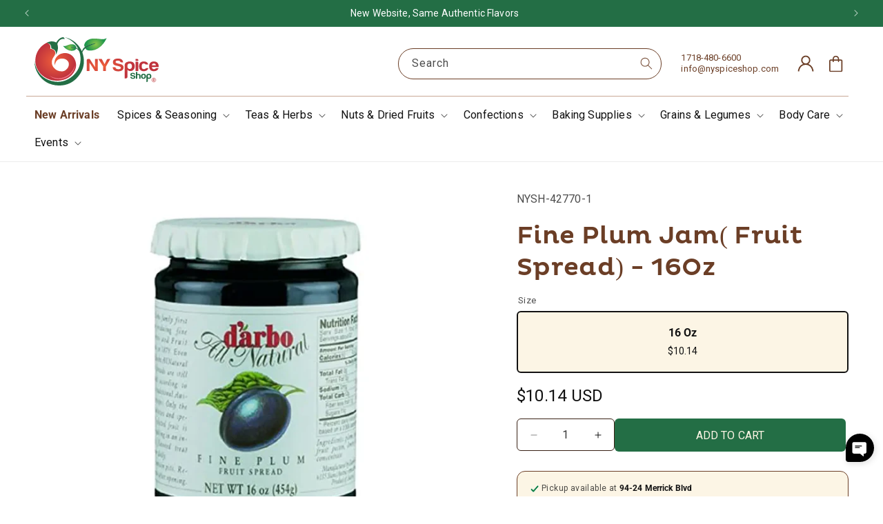

--- FILE ---
content_type: text/html; charset=utf-8
request_url: https://nyspiceshop.com/collections/jams/products/fine-plum-fruit-spread-14oz
body_size: 63409
content:

<!doctype html>
<html class="js" lang="en">
  <head>
    <meta charset="utf-8">
    <meta http-equiv="X-UA-Compatible" content="IE=edge">
    <meta name="viewport" content="width=device-width,initial-scale=1">
    <meta name="theme-color" content="">
    <link rel="canonical" href="https://nyspiceshop.com/products/fine-plum-fruit-spread-14oz"><link rel="icon" type="image/png" href="//nyspiceshop.com/cdn/shop/files/NYSpice_shop_logo_V2_c276b4ac-1616-4fe7-b6f0-58e0e898208f.png?crop=center&height=32&v=1739422087&width=32"><link rel="preconnect" href="https://fonts.shopifycdn.com" crossorigin><title>
      Fine Plum Jam( Fruit Spread) - 14Oz - NY Spice Shop - Buy Online
</title>

    
      <meta name="description" content="Get now the full taste of the best plums ( Fine Plum Fruit Spread ) directly on your table. Do also use this fine Darbo jam for baking and making desserts! Buy Online">
    

    

<meta property="og:site_name" content="NY Spice Shop">
<meta property="og:url" content="https://nyspiceshop.com/products/fine-plum-fruit-spread-14oz">
<meta property="og:title" content="Fine Plum Jam( Fruit Spread) - 14Oz - NY Spice Shop - Buy Online">
<meta property="og:type" content="product">
<meta property="og:description" content="Get now the full taste of the best plums ( Fine Plum Fruit Spread ) directly on your table. Do also use this fine Darbo jam for baking and making desserts! Buy Online"><meta property="og:image" content="http://nyspiceshop.com/cdn/shop/products/FinePlumJam900x900.png?v=1730227008">
  <meta property="og:image:secure_url" content="https://nyspiceshop.com/cdn/shop/products/FinePlumJam900x900.png?v=1730227008">
  <meta property="og:image:width" content="900">
  <meta property="og:image:height" content="900"><meta property="og:price:amount" content="10.14">
  <meta property="og:price:currency" content="USD"><meta name="twitter:site" content="@NYSpiceShop"><meta name="twitter:card" content="summary_large_image">
<meta name="twitter:title" content="Fine Plum Jam( Fruit Spread) - 14Oz - NY Spice Shop - Buy Online">
<meta name="twitter:description" content="Get now the full taste of the best plums ( Fine Plum Fruit Spread ) directly on your table. Do also use this fine Darbo jam for baking and making desserts! Buy Online">

    <meta name="OAI-SearchBot" content="allow">
    <meta name="GPTBot" content="allow">

    <script src="//nyspiceshop.com/cdn/shop/t/44/assets/constants.js?v=132983761750457495441760864783" defer="defer"></script>
    <script src="//nyspiceshop.com/cdn/shop/t/44/assets/pubsub.js?v=158357773527763999511760864783" defer="defer"></script>
    <script src="//nyspiceshop.com/cdn/shop/t/44/assets/global.js?v=152862011079830610291760864783" defer="defer"></script>
    <script src="//nyspiceshop.com/cdn/shop/t/44/assets/details-disclosure.js?v=13653116266235556501760864783" defer="defer"></script>
    <script src="//nyspiceshop.com/cdn/shop/t/44/assets/details-modal.js?v=25581673532751508451760864783" defer="defer"></script>
    <script src="//nyspiceshop.com/cdn/shop/t/44/assets/search-form.js?v=133129549252120666541760864783" defer="defer"></script><script src="//nyspiceshop.com/cdn/shop/t/44/assets/animations.js?v=88693664871331136111760864783" defer="defer"></script><link rel="preconnect" href="https://connect.facebook.net">
    <link rel="preconnect" href="https://cdn.jsdelivr.net">
    <link rel="preconnect" href="https://cdnwidget.judge.me">
    <link rel="preconnect" href="https://storage.synctrack.io">
    <link rel="preconnect" href="https://maps.googleapis.com">


    <script>window.performance && window.performance.mark && window.performance.mark('shopify.content_for_header.start');</script><meta name="facebook-domain-verification" content="vdkn351yoq1w1r61pb9bajdnr25l5o">
<meta id="shopify-digital-wallet" name="shopify-digital-wallet" content="/14466744377/digital_wallets/dialog">
<meta name="shopify-checkout-api-token" content="486234035bb19f552cd1867e9e5507ec">
<meta id="in-context-paypal-metadata" data-shop-id="14466744377" data-venmo-supported="false" data-environment="production" data-locale="en_US" data-paypal-v4="true" data-currency="USD">
<link rel="alternate" type="application/json+oembed" href="https://nyspiceshop.com/products/fine-plum-fruit-spread-14oz.oembed">
<script async="async" src="/checkouts/internal/preloads.js?locale=en-US"></script>
<link rel="preconnect" href="https://shop.app" crossorigin="anonymous">
<script async="async" src="https://shop.app/checkouts/internal/preloads.js?locale=en-US&shop_id=14466744377" crossorigin="anonymous"></script>
<script id="apple-pay-shop-capabilities" type="application/json">{"shopId":14466744377,"countryCode":"US","currencyCode":"USD","merchantCapabilities":["supports3DS"],"merchantId":"gid:\/\/shopify\/Shop\/14466744377","merchantName":"NY Spice Shop","requiredBillingContactFields":["postalAddress","email"],"requiredShippingContactFields":["postalAddress","email"],"shippingType":"shipping","supportedNetworks":["visa","masterCard","amex","discover","elo","jcb"],"total":{"type":"pending","label":"NY Spice Shop","amount":"1.00"},"shopifyPaymentsEnabled":true,"supportsSubscriptions":true}</script>
<script id="shopify-features" type="application/json">{"accessToken":"486234035bb19f552cd1867e9e5507ec","betas":["rich-media-storefront-analytics"],"domain":"nyspiceshop.com","predictiveSearch":true,"shopId":14466744377,"locale":"en"}</script>
<script>var Shopify = Shopify || {};
Shopify.shop = "nyspicehouse.myshopify.com";
Shopify.locale = "en";
Shopify.currency = {"active":"USD","rate":"1.0"};
Shopify.country = "US";
Shopify.theme = {"name":"NY 2.0 Optimized [Dev-AM]","id":162692694051,"schema_name":"Dawn","schema_version":"15.2.0","theme_store_id":887,"role":"main"};
Shopify.theme.handle = "null";
Shopify.theme.style = {"id":null,"handle":null};
Shopify.cdnHost = "nyspiceshop.com/cdn";
Shopify.routes = Shopify.routes || {};
Shopify.routes.root = "/";</script>
<script type="module">!function(o){(o.Shopify=o.Shopify||{}).modules=!0}(window);</script>
<script>!function(o){function n(){var o=[];function n(){o.push(Array.prototype.slice.apply(arguments))}return n.q=o,n}var t=o.Shopify=o.Shopify||{};t.loadFeatures=n(),t.autoloadFeatures=n()}(window);</script>
<script>
  window.ShopifyPay = window.ShopifyPay || {};
  window.ShopifyPay.apiHost = "shop.app\/pay";
  window.ShopifyPay.redirectState = null;
</script>
<script id="shop-js-analytics" type="application/json">{"pageType":"product"}</script>
<script defer="defer" async type="module" src="//nyspiceshop.com/cdn/shopifycloud/shop-js/modules/v2/client.init-shop-cart-sync_BdyHc3Nr.en.esm.js"></script>
<script defer="defer" async type="module" src="//nyspiceshop.com/cdn/shopifycloud/shop-js/modules/v2/chunk.common_Daul8nwZ.esm.js"></script>
<script type="module">
  await import("//nyspiceshop.com/cdn/shopifycloud/shop-js/modules/v2/client.init-shop-cart-sync_BdyHc3Nr.en.esm.js");
await import("//nyspiceshop.com/cdn/shopifycloud/shop-js/modules/v2/chunk.common_Daul8nwZ.esm.js");

  window.Shopify.SignInWithShop?.initShopCartSync?.({"fedCMEnabled":true,"windoidEnabled":true});

</script>
<script defer="defer" async type="module" src="//nyspiceshop.com/cdn/shopifycloud/shop-js/modules/v2/client.payment-terms_MV4M3zvL.en.esm.js"></script>
<script defer="defer" async type="module" src="//nyspiceshop.com/cdn/shopifycloud/shop-js/modules/v2/chunk.common_Daul8nwZ.esm.js"></script>
<script defer="defer" async type="module" src="//nyspiceshop.com/cdn/shopifycloud/shop-js/modules/v2/chunk.modal_CQq8HTM6.esm.js"></script>
<script type="module">
  await import("//nyspiceshop.com/cdn/shopifycloud/shop-js/modules/v2/client.payment-terms_MV4M3zvL.en.esm.js");
await import("//nyspiceshop.com/cdn/shopifycloud/shop-js/modules/v2/chunk.common_Daul8nwZ.esm.js");
await import("//nyspiceshop.com/cdn/shopifycloud/shop-js/modules/v2/chunk.modal_CQq8HTM6.esm.js");

  
</script>
<script>
  window.Shopify = window.Shopify || {};
  if (!window.Shopify.featureAssets) window.Shopify.featureAssets = {};
  window.Shopify.featureAssets['shop-js'] = {"shop-cart-sync":["modules/v2/client.shop-cart-sync_QYOiDySF.en.esm.js","modules/v2/chunk.common_Daul8nwZ.esm.js"],"init-fed-cm":["modules/v2/client.init-fed-cm_DchLp9rc.en.esm.js","modules/v2/chunk.common_Daul8nwZ.esm.js"],"shop-button":["modules/v2/client.shop-button_OV7bAJc5.en.esm.js","modules/v2/chunk.common_Daul8nwZ.esm.js"],"init-windoid":["modules/v2/client.init-windoid_DwxFKQ8e.en.esm.js","modules/v2/chunk.common_Daul8nwZ.esm.js"],"shop-cash-offers":["modules/v2/client.shop-cash-offers_DWtL6Bq3.en.esm.js","modules/v2/chunk.common_Daul8nwZ.esm.js","modules/v2/chunk.modal_CQq8HTM6.esm.js"],"shop-toast-manager":["modules/v2/client.shop-toast-manager_CX9r1SjA.en.esm.js","modules/v2/chunk.common_Daul8nwZ.esm.js"],"init-shop-email-lookup-coordinator":["modules/v2/client.init-shop-email-lookup-coordinator_UhKnw74l.en.esm.js","modules/v2/chunk.common_Daul8nwZ.esm.js"],"pay-button":["modules/v2/client.pay-button_DzxNnLDY.en.esm.js","modules/v2/chunk.common_Daul8nwZ.esm.js"],"avatar":["modules/v2/client.avatar_BTnouDA3.en.esm.js"],"init-shop-cart-sync":["modules/v2/client.init-shop-cart-sync_BdyHc3Nr.en.esm.js","modules/v2/chunk.common_Daul8nwZ.esm.js"],"shop-login-button":["modules/v2/client.shop-login-button_D8B466_1.en.esm.js","modules/v2/chunk.common_Daul8nwZ.esm.js","modules/v2/chunk.modal_CQq8HTM6.esm.js"],"init-customer-accounts-sign-up":["modules/v2/client.init-customer-accounts-sign-up_C8fpPm4i.en.esm.js","modules/v2/client.shop-login-button_D8B466_1.en.esm.js","modules/v2/chunk.common_Daul8nwZ.esm.js","modules/v2/chunk.modal_CQq8HTM6.esm.js"],"init-shop-for-new-customer-accounts":["modules/v2/client.init-shop-for-new-customer-accounts_CVTO0Ztu.en.esm.js","modules/v2/client.shop-login-button_D8B466_1.en.esm.js","modules/v2/chunk.common_Daul8nwZ.esm.js","modules/v2/chunk.modal_CQq8HTM6.esm.js"],"init-customer-accounts":["modules/v2/client.init-customer-accounts_dRgKMfrE.en.esm.js","modules/v2/client.shop-login-button_D8B466_1.en.esm.js","modules/v2/chunk.common_Daul8nwZ.esm.js","modules/v2/chunk.modal_CQq8HTM6.esm.js"],"shop-follow-button":["modules/v2/client.shop-follow-button_CkZpjEct.en.esm.js","modules/v2/chunk.common_Daul8nwZ.esm.js","modules/v2/chunk.modal_CQq8HTM6.esm.js"],"lead-capture":["modules/v2/client.lead-capture_BntHBhfp.en.esm.js","modules/v2/chunk.common_Daul8nwZ.esm.js","modules/v2/chunk.modal_CQq8HTM6.esm.js"],"checkout-modal":["modules/v2/client.checkout-modal_CfxcYbTm.en.esm.js","modules/v2/chunk.common_Daul8nwZ.esm.js","modules/v2/chunk.modal_CQq8HTM6.esm.js"],"shop-login":["modules/v2/client.shop-login_Da4GZ2H6.en.esm.js","modules/v2/chunk.common_Daul8nwZ.esm.js","modules/v2/chunk.modal_CQq8HTM6.esm.js"],"payment-terms":["modules/v2/client.payment-terms_MV4M3zvL.en.esm.js","modules/v2/chunk.common_Daul8nwZ.esm.js","modules/v2/chunk.modal_CQq8HTM6.esm.js"]};
</script>
<script>(function() {
  var isLoaded = false;
  function asyncLoad() {
    if (isLoaded) return;
    isLoaded = true;
    var urls = ["https:\/\/ds0wlyksfn0sb.cloudfront.net\/elevateab.app.txt?shop=nyspicehouse.myshopify.com","https:\/\/sdk.postscript.io\/sdk-script-loader.bundle.js?shopId=682260\u0026shop=nyspicehouse.myshopify.com"];
    for (var i = 0; i < urls.length; i++) {
      var s = document.createElement('script');
      s.type = 'text/javascript';
      s.async = true;
      s.src = urls[i];
      var x = document.getElementsByTagName('script')[0];
      x.parentNode.insertBefore(s, x);
    }
  };
  if(window.attachEvent) {
    window.attachEvent('onload', asyncLoad);
  } else {
    window.addEventListener('load', asyncLoad, false);
  }
})();</script>
<script id="__st">var __st={"a":14466744377,"offset":-18000,"reqid":"3605390b-5f7a-4af7-9931-8ed28f5c45a1-1769019044","pageurl":"nyspiceshop.com\/collections\/jams\/products\/fine-plum-fruit-spread-14oz","u":"8c18d0e11600","p":"product","rtyp":"product","rid":6539912970275};</script>
<script>window.ShopifyPaypalV4VisibilityTracking = true;</script>
<script id="captcha-bootstrap">!function(){'use strict';const t='contact',e='account',n='new_comment',o=[[t,t],['blogs',n],['comments',n],[t,'customer']],c=[[e,'customer_login'],[e,'guest_login'],[e,'recover_customer_password'],[e,'create_customer']],r=t=>t.map((([t,e])=>`form[action*='/${t}']:not([data-nocaptcha='true']) input[name='form_type'][value='${e}']`)).join(','),a=t=>()=>t?[...document.querySelectorAll(t)].map((t=>t.form)):[];function s(){const t=[...o],e=r(t);return a(e)}const i='password',u='form_key',d=['recaptcha-v3-token','g-recaptcha-response','h-captcha-response',i],f=()=>{try{return window.sessionStorage}catch{return}},m='__shopify_v',_=t=>t.elements[u];function p(t,e,n=!1){try{const o=window.sessionStorage,c=JSON.parse(o.getItem(e)),{data:r}=function(t){const{data:e,action:n}=t;return t[m]||n?{data:e,action:n}:{data:t,action:n}}(c);for(const[e,n]of Object.entries(r))t.elements[e]&&(t.elements[e].value=n);n&&o.removeItem(e)}catch(o){console.error('form repopulation failed',{error:o})}}const l='form_type',E='cptcha';function T(t){t.dataset[E]=!0}const w=window,h=w.document,L='Shopify',v='ce_forms',y='captcha';let A=!1;((t,e)=>{const n=(g='f06e6c50-85a8-45c8-87d0-21a2b65856fe',I='https://cdn.shopify.com/shopifycloud/storefront-forms-hcaptcha/ce_storefront_forms_captcha_hcaptcha.v1.5.2.iife.js',D={infoText:'Protected by hCaptcha',privacyText:'Privacy',termsText:'Terms'},(t,e,n)=>{const o=w[L][v],c=o.bindForm;if(c)return c(t,g,e,D).then(n);var r;o.q.push([[t,g,e,D],n]),r=I,A||(h.body.append(Object.assign(h.createElement('script'),{id:'captcha-provider',async:!0,src:r})),A=!0)});var g,I,D;w[L]=w[L]||{},w[L][v]=w[L][v]||{},w[L][v].q=[],w[L][y]=w[L][y]||{},w[L][y].protect=function(t,e){n(t,void 0,e),T(t)},Object.freeze(w[L][y]),function(t,e,n,w,h,L){const[v,y,A,g]=function(t,e,n){const i=e?o:[],u=t?c:[],d=[...i,...u],f=r(d),m=r(i),_=r(d.filter((([t,e])=>n.includes(e))));return[a(f),a(m),a(_),s()]}(w,h,L),I=t=>{const e=t.target;return e instanceof HTMLFormElement?e:e&&e.form},D=t=>v().includes(t);t.addEventListener('submit',(t=>{const e=I(t);if(!e)return;const n=D(e)&&!e.dataset.hcaptchaBound&&!e.dataset.recaptchaBound,o=_(e),c=g().includes(e)&&(!o||!o.value);(n||c)&&t.preventDefault(),c&&!n&&(function(t){try{if(!f())return;!function(t){const e=f();if(!e)return;const n=_(t);if(!n)return;const o=n.value;o&&e.removeItem(o)}(t);const e=Array.from(Array(32),(()=>Math.random().toString(36)[2])).join('');!function(t,e){_(t)||t.append(Object.assign(document.createElement('input'),{type:'hidden',name:u})),t.elements[u].value=e}(t,e),function(t,e){const n=f();if(!n)return;const o=[...t.querySelectorAll(`input[type='${i}']`)].map((({name:t})=>t)),c=[...d,...o],r={};for(const[a,s]of new FormData(t).entries())c.includes(a)||(r[a]=s);n.setItem(e,JSON.stringify({[m]:1,action:t.action,data:r}))}(t,e)}catch(e){console.error('failed to persist form',e)}}(e),e.submit())}));const S=(t,e)=>{t&&!t.dataset[E]&&(n(t,e.some((e=>e===t))),T(t))};for(const o of['focusin','change'])t.addEventListener(o,(t=>{const e=I(t);D(e)&&S(e,y())}));const B=e.get('form_key'),M=e.get(l),P=B&&M;t.addEventListener('DOMContentLoaded',(()=>{const t=y();if(P)for(const e of t)e.elements[l].value===M&&p(e,B);[...new Set([...A(),...v().filter((t=>'true'===t.dataset.shopifyCaptcha))])].forEach((e=>S(e,t)))}))}(h,new URLSearchParams(w.location.search),n,t,e,['guest_login'])})(!0,!0)}();</script>
<script integrity="sha256-4kQ18oKyAcykRKYeNunJcIwy7WH5gtpwJnB7kiuLZ1E=" data-source-attribution="shopify.loadfeatures" defer="defer" src="//nyspiceshop.com/cdn/shopifycloud/storefront/assets/storefront/load_feature-a0a9edcb.js" crossorigin="anonymous"></script>
<script crossorigin="anonymous" defer="defer" src="//nyspiceshop.com/cdn/shopifycloud/storefront/assets/shopify_pay/storefront-65b4c6d7.js?v=20250812"></script>
<script data-source-attribution="shopify.dynamic_checkout.dynamic.init">var Shopify=Shopify||{};Shopify.PaymentButton=Shopify.PaymentButton||{isStorefrontPortableWallets:!0,init:function(){window.Shopify.PaymentButton.init=function(){};var t=document.createElement("script");t.src="https://nyspiceshop.com/cdn/shopifycloud/portable-wallets/latest/portable-wallets.en.js",t.type="module",document.head.appendChild(t)}};
</script>
<script data-source-attribution="shopify.dynamic_checkout.buyer_consent">
  function portableWalletsHideBuyerConsent(e){var t=document.getElementById("shopify-buyer-consent"),n=document.getElementById("shopify-subscription-policy-button");t&&n&&(t.classList.add("hidden"),t.setAttribute("aria-hidden","true"),n.removeEventListener("click",e))}function portableWalletsShowBuyerConsent(e){var t=document.getElementById("shopify-buyer-consent"),n=document.getElementById("shopify-subscription-policy-button");t&&n&&(t.classList.remove("hidden"),t.removeAttribute("aria-hidden"),n.addEventListener("click",e))}window.Shopify?.PaymentButton&&(window.Shopify.PaymentButton.hideBuyerConsent=portableWalletsHideBuyerConsent,window.Shopify.PaymentButton.showBuyerConsent=portableWalletsShowBuyerConsent);
</script>
<script data-source-attribution="shopify.dynamic_checkout.cart.bootstrap">document.addEventListener("DOMContentLoaded",(function(){function t(){return document.querySelector("shopify-accelerated-checkout-cart, shopify-accelerated-checkout")}if(t())Shopify.PaymentButton.init();else{new MutationObserver((function(e,n){t()&&(Shopify.PaymentButton.init(),n.disconnect())})).observe(document.body,{childList:!0,subtree:!0})}}));
</script>
<link id="shopify-accelerated-checkout-styles" rel="stylesheet" media="screen" href="https://nyspiceshop.com/cdn/shopifycloud/portable-wallets/latest/accelerated-checkout-backwards-compat.css" crossorigin="anonymous">
<style id="shopify-accelerated-checkout-cart">
        #shopify-buyer-consent {
  margin-top: 1em;
  display: inline-block;
  width: 100%;
}

#shopify-buyer-consent.hidden {
  display: none;
}

#shopify-subscription-policy-button {
  background: none;
  border: none;
  padding: 0;
  text-decoration: underline;
  font-size: inherit;
  cursor: pointer;
}

#shopify-subscription-policy-button::before {
  box-shadow: none;
}

      </style>
<script id="sections-script" data-sections="header" defer="defer" src="//nyspiceshop.com/cdn/shop/t/44/compiled_assets/scripts.js?v=19259"></script>
<script>window.performance && window.performance.mark && window.performance.mark('shopify.content_for_header.end');</script>


    <style data-shopify>
      @font-face {
  font-family: Roboto;
  font-weight: 400;
  font-style: normal;
  font-display: swap;
  src: url("//nyspiceshop.com/cdn/fonts/roboto/roboto_n4.2019d890f07b1852f56ce63ba45b2db45d852cba.woff2") format("woff2"),
       url("//nyspiceshop.com/cdn/fonts/roboto/roboto_n4.238690e0007583582327135619c5f7971652fa9d.woff") format("woff");
}

      @font-face {
  font-family: Roboto;
  font-weight: 700;
  font-style: normal;
  font-display: swap;
  src: url("//nyspiceshop.com/cdn/fonts/roboto/roboto_n7.f38007a10afbbde8976c4056bfe890710d51dec2.woff2") format("woff2"),
       url("//nyspiceshop.com/cdn/fonts/roboto/roboto_n7.94bfdd3e80c7be00e128703d245c207769d763f9.woff") format("woff");
}

      @font-face {
  font-family: Roboto;
  font-weight: 400;
  font-style: italic;
  font-display: swap;
  src: url("//nyspiceshop.com/cdn/fonts/roboto/roboto_i4.57ce898ccda22ee84f49e6b57ae302250655e2d4.woff2") format("woff2"),
       url("//nyspiceshop.com/cdn/fonts/roboto/roboto_i4.b21f3bd061cbcb83b824ae8c7671a82587b264bf.woff") format("woff");
}

      @font-face {
  font-family: Roboto;
  font-weight: 700;
  font-style: italic;
  font-display: swap;
  src: url("//nyspiceshop.com/cdn/fonts/roboto/roboto_i7.7ccaf9410746f2c53340607c42c43f90a9005937.woff2") format("woff2"),
       url("//nyspiceshop.com/cdn/fonts/roboto/roboto_i7.49ec21cdd7148292bffea74c62c0df6e93551516.woff") format("woff");
}

      @font-face {
  font-family: "Playfair Display";
  font-weight: 400;
  font-style: normal;
  font-display: swap;
  src: url("//nyspiceshop.com/cdn/fonts/playfair_display/playfairdisplay_n4.9980f3e16959dc89137cc1369bfc3ae98af1deb9.woff2") format("woff2"),
       url("//nyspiceshop.com/cdn/fonts/playfair_display/playfairdisplay_n4.c562b7c8e5637886a811d2a017f9e023166064ee.woff") format("woff");
}


      
        :root,
        .color-scheme-1 {
          --color-background: 255,255,255;
        
          --gradient-background: #ffffff;
        

        

        --color-foreground: 18,18,18;
        --color-background-contrast: 191,191,191;
        --color-shadow: 107,62,38;
        --color-button: 35,110,69;
        --color-button-text: 252,245,229;
        --color-secondary-button: 255,255,255;
        --color-secondary-button-text: 107,62,38;
        --color-link: 107,62,38;
        --color-badge-foreground: 18,18,18;
        --color-badge-background: 255,255,255;
        --color-badge-border: 18,18,18;
        --payment-terms-background-color: rgb(255 255 255);
      }
      
        
        .color-scheme-2 {
          --color-background: 35,110,69;
        
          --gradient-background: #236e45;
        

        

        --color-foreground: 255,255,255;
        --color-background-contrast: 4,13,8;
        --color-shadow: 18,18,18;
        --color-button: 18,18,18;
        --color-button-text: 243,243,243;
        --color-secondary-button: 35,110,69;
        --color-secondary-button-text: 18,18,18;
        --color-link: 18,18,18;
        --color-badge-foreground: 255,255,255;
        --color-badge-background: 35,110,69;
        --color-badge-border: 255,255,255;
        --payment-terms-background-color: rgb(35 110 69);
      }
      
        
        .color-scheme-3 {
          --color-background: 252,245,229;
        
          --gradient-background: #fcf5e5;
        

        

        --color-foreground: 107,62,38;
        --color-background-contrast: 239,201,115;
        --color-shadow: 252,245,229;
        --color-button: 35,110,69;
        --color-button-text: 255,255,255;
        --color-secondary-button: 252,245,229;
        --color-secondary-button-text: 18,18,18;
        --color-link: 18,18,18;
        --color-badge-foreground: 107,62,38;
        --color-badge-background: 252,245,229;
        --color-badge-border: 107,62,38;
        --payment-terms-background-color: rgb(252 245 229);
      }
      
        
        .color-scheme-4 {
          --color-background: 252,245,229;
        
          --gradient-background: #fcf5e5;
        

        

        --color-foreground: 255,255,255;
        --color-background-contrast: 239,201,115;
        --color-shadow: 18,18,18;
        --color-button: 213,77,77;
        --color-button-text: 255,255,255;
        --color-secondary-button: 252,245,229;
        --color-secondary-button-text: 255,255,255;
        --color-link: 255,255,255;
        --color-badge-foreground: 255,255,255;
        --color-badge-background: 252,245,229;
        --color-badge-border: 255,255,255;
        --payment-terms-background-color: rgb(252 245 229);
      }
      
        
        .color-scheme-5 {
          --color-background: 107,62,38;
        
          --gradient-background: #6b3e26;
        

        

        --color-foreground: 255,255,255;
        --color-background-contrast: 13,7,5;
        --color-shadow: 18,18,18;
        --color-button: 255,255,255;
        --color-button-text: 252,245,229;
        --color-secondary-button: 107,62,38;
        --color-secondary-button-text: 255,255,255;
        --color-link: 255,255,255;
        --color-badge-foreground: 255,255,255;
        --color-badge-background: 107,62,38;
        --color-badge-border: 255,255,255;
        --payment-terms-background-color: rgb(107 62 38);
      }
      

      body, .color-scheme-1, .color-scheme-2, .color-scheme-3, .color-scheme-4, .color-scheme-5 {
        color: rgba(var(--color-foreground), 0.75);
        background-color: rgb(var(--color-background));
      }

      :root {
        --font-body-family: Roboto, sans-serif;
        --font-body-style: normal;
        --font-body-weight: 400;
        --font-body-weight-bold: 700;

        --font-heading-family: "Playfair Display", serif;
        --font-heading-style: normal;
        --font-heading-weight: 400;

        --font-body-scale: 1.0;
        --font-heading-scale: 1.0;

        --media-padding: px;
        --media-border-opacity: 0.0;
        --media-border-width: 0px;
        --media-radius: 0px;
        --media-shadow-opacity: 0.0;
        --media-shadow-horizontal-offset: 0px;
        --media-shadow-vertical-offset: 4px;
        --media-shadow-blur-radius: 5px;
        --media-shadow-visible: 0;

        --page-width: 160rem;
        --page-width-margin: 0rem;

        --product-card-image-padding: 0.6rem;
        --product-card-corner-radius: 1.2rem;
        --product-card-text-alignment: left;
        --product-card-border-width: 0.0rem;
        --product-card-border-opacity: 0.0;
        --product-card-shadow-opacity: 0.0;
        --product-card-shadow-visible: 0;
        --product-card-shadow-horizontal-offset: 0.0rem;
        --product-card-shadow-vertical-offset: 0.4rem;
        --product-card-shadow-blur-radius: 0.5rem;

        --collection-card-image-padding: 0.0rem;
        --collection-card-corner-radius: 0.0rem;
        --collection-card-text-alignment: center;
        --collection-card-border-width: 0.0rem;
        --collection-card-border-opacity: 0.1;
        --collection-card-shadow-opacity: 0.0;
        --collection-card-shadow-visible: 0;
        --collection-card-shadow-horizontal-offset: 0.0rem;
        --collection-card-shadow-vertical-offset: 0.4rem;
        --collection-card-shadow-blur-radius: 0.5rem;

        --blog-card-image-padding: 0.0rem;
        --blog-card-corner-radius: 0.0rem;
        --blog-card-text-alignment: left;
        --blog-card-border-width: 0.0rem;
        --blog-card-border-opacity: 0.1;
        --blog-card-shadow-opacity: 0.0;
        --blog-card-shadow-visible: 0;
        --blog-card-shadow-horizontal-offset: 0.0rem;
        --blog-card-shadow-vertical-offset: 0.4rem;
        --blog-card-shadow-blur-radius: 0.5rem;

        --badge-corner-radius: 4.0rem;

        --popup-border-width: 1px;
        --popup-border-opacity: 0.1;
        --popup-corner-radius: 0px;
        --popup-shadow-opacity: 0.05;
        --popup-shadow-horizontal-offset: 0px;
        --popup-shadow-vertical-offset: 4px;
        --popup-shadow-blur-radius: 5px;

        --drawer-border-width: 1px;
        --drawer-border-opacity: 0.1;
        --drawer-shadow-opacity: 0.0;
        --drawer-shadow-horizontal-offset: 0px;
        --drawer-shadow-vertical-offset: 4px;
        --drawer-shadow-blur-radius: 5px;

        --spacing-sections-desktop: 0px;
        --spacing-sections-mobile: 0px;

        --grid-desktop-vertical-spacing: 20px;
        --grid-desktop-horizontal-spacing: 20px;
        --grid-mobile-vertical-spacing: 10px;
        --grid-mobile-horizontal-spacing: 10px;

        --text-boxes-border-opacity: 0.1;
        --text-boxes-border-width: 0px;
        --text-boxes-radius: 0px;
        --text-boxes-shadow-opacity: 0.0;
        --text-boxes-shadow-visible: 0;
        --text-boxes-shadow-horizontal-offset: 0px;
        --text-boxes-shadow-vertical-offset: 4px;
        --text-boxes-shadow-blur-radius: 5px;

        --buttons-radius: 6px;
        --buttons-radius-outset: 6px;
        --buttons-border-width: 0px;
        --buttons-border-opacity: 1.0;
        --buttons-shadow-opacity: 0.0;
        --buttons-shadow-visible: 0;
        --buttons-shadow-horizontal-offset: 0px;
        --buttons-shadow-vertical-offset: 0px;
        --buttons-shadow-blur-radius: 0px;
        --buttons-border-offset: 0.3px;

        --inputs-radius: 8px;
        --inputs-border-width: 1px;
        --inputs-border-opacity: 0.55;
        --inputs-shadow-opacity: 0.0;
        --inputs-shadow-horizontal-offset: 0px;
        --inputs-margin-offset: 0px;
        --inputs-shadow-vertical-offset: 4px;
        --inputs-shadow-blur-radius: 5px;
        --inputs-radius-outset: 9px;

        --variant-pills-radius: 8px;
        --variant-pills-border-width: 1px;
        --variant-pills-border-opacity: 1.0;
        --variant-pills-shadow-opacity: 0.0;
        --variant-pills-shadow-horizontal-offset: 0px;
        --variant-pills-shadow-vertical-offset: 4px;
        --variant-pills-shadow-blur-radius: 5px;
      }

      *,
      *::before,
      *::after {
        box-sizing: inherit;
      }

      html {
        box-sizing: border-box;
        font-size: calc(var(--font-body-scale) * 62.5%);
        height: 100%;
      }

      body {
        display: grid;
        grid-template-rows: auto auto 1fr auto;
        grid-template-columns: 100%;
        min-height: 100%;
        margin: 0;
        font-size: 1.5rem;
        letter-spacing: 0.06rem;
        line-height: calc(1 + 0.8 / var(--font-body-scale));
        font-family: var(--font-body-family);
        font-style: var(--font-body-style);
        font-weight: var(--font-body-weight);
      }

      @media screen and (min-width: 750px) {
        body {
          font-size: 1.6rem;
        }
      }
    </style>

<link rel="preload" href="//nyspiceshop.com/cdn/shop/t/44/assets/base.css?v=6146947676374911171760864783" as="style" onload="this.rel='stylesheet'">
<noscript><link href="//nyspiceshop.com/cdn/shop/t/44/assets/base.css?v=6146947676374911171760864783" rel="stylesheet" type="text/css" media="all" /></noscript>
<link rel="preload" href="//nyspiceshop.com/cdn/shop/t/44/assets/component-cart-items.css?v=168198916278927544141760864783" as="style" onload="this.rel='stylesheet'">
<noscript><link href="//nyspiceshop.com/cdn/shop/t/44/assets/component-cart-items.css?v=168198916278927544141760864783" rel="stylesheet" type="text/css" media="all" /></noscript><link rel="preload" href="//nyspiceshop.com/cdn/shop/t/44/assets/component-cart-drawer.css?v=85574256385336530451760864783" as="style" onload="this.rel='stylesheet'">
  <noscript><link href="//nyspiceshop.com/cdn/shop/t/44/assets/component-cart-drawer.css?v=85574256385336530451760864783" rel="stylesheet" type="text/css" media="all" /></noscript>
  <link rel="preload" href="//nyspiceshop.com/cdn/shop/t/44/assets/component-cart.css?v=164708765130180853531760864783" as="style" onload="this.rel='stylesheet'">
  <noscript><link href="//nyspiceshop.com/cdn/shop/t/44/assets/component-cart.css?v=164708765130180853531760864783" rel="stylesheet" type="text/css" media="all" /></noscript>
  <link rel="preload" href="//nyspiceshop.com/cdn/shop/t/44/assets/component-totals.css?v=15906652033866631521760864783" as="style" onload="this.rel='stylesheet'">
  <noscript><link href="//nyspiceshop.com/cdn/shop/t/44/assets/component-totals.css?v=15906652033866631521760864783" rel="stylesheet" type="text/css" media="all" /></noscript>
  <link rel="preload" href="//nyspiceshop.com/cdn/shop/t/44/assets/component-price.css?v=173605299723776839261766596314" as="style" onload="this.rel='stylesheet'">
  <noscript><link href="//nyspiceshop.com/cdn/shop/t/44/assets/component-price.css?v=173605299723776839261766596314" rel="stylesheet" type="text/css" media="all" /></noscript>
  <link rel="preload" href="//nyspiceshop.com/cdn/shop/t/44/assets/component-discounts.css?v=152760482443307489271760864783" as="style" onload="this.rel='stylesheet'">
  <noscript><link href="//nyspiceshop.com/cdn/shop/t/44/assets/component-discounts.css?v=152760482443307489271760864783" rel="stylesheet" type="text/css" media="all" /></noscript>
      <link rel="preload" as="font" href="//nyspiceshop.com/cdn/fonts/roboto/roboto_n4.2019d890f07b1852f56ce63ba45b2db45d852cba.woff2" type="font/woff2" crossorigin>
      

      <link rel="preload" as="font" href="//nyspiceshop.com/cdn/fonts/playfair_display/playfairdisplay_n4.9980f3e16959dc89137cc1369bfc3ae98af1deb9.woff2" type="font/woff2" crossorigin>
      
<link href="//nyspiceshop.com/cdn/shop/t/44/assets/component-localization-form.css?v=170315343355214948141760864783" rel="stylesheet" type="text/css" media="all" />
      <script src="//nyspiceshop.com/cdn/shop/t/44/assets/localization-form.js?v=144176611646395275351760864783" defer="defer"></script><link rel="stylesheet" href="//nyspiceshop.com/cdn/shop/t/44/assets/component-predictive-search.css?v=118923337488134913561760864783" media="print" onload="this.media='all'"><script>
      if (Shopify.designMode) {
        document.documentElement.classList.add('shopify-design-mode');
      }
    </script>
    
    <link rel="preload" href="https://cdn.jsdelivr.net/npm/@splidejs/splide@4.1.4/dist/css/splide.min.css" as="style" onload="this.rel='stylesheet'">
    <noscript><link rel="stylesheet" href="https://cdn.jsdelivr.net/npm/@splidejs/splide@4.1.4/dist/css/splide.min.css"></noscript>

    <script src="https://cdn.jsdelivr.net/npm/@splidejs/splide@4.1.4/dist/js/splide.min.js"></script>
    
    <link rel="preload" href="//nyspiceshop.com/cdn/shop/t/44/assets/general.css?v=141612091288530471251763362916" as="style" onload="this.rel='stylesheet'">
    <noscript><link href="//nyspiceshop.com/cdn/shop/t/44/assets/general.css?v=141612091288530471251763362916" rel="stylesheet" type="text/css" media="all" /></noscript><script>try{window.eab_data={selectors:JSON.parse(`{}`)||{},allTests:JSON.parse(`{"978dcdb7-69eb-40a3-859f-b41c6af2445d":{"21453":{"variationName":"Control","trafficPercentage":50,"isDone":false,"isControl":true,"templateID":"2-columns"},"21454":{"variationName":"Variation 1 (Testimonial Carousel)","trafficPercentage":50,"isDone":false,"templateID":"eab-wFqNzNDgOc"},"data":{"name":"Add Testimonial Carousel","isLive":false,"settings":{"afterDiscounts":true},"type":"PAGE","filters":[],"isPersonalization":false,"page":"product"}},"a4ef517d-b154-4762-9272-1f7b44c76208":{"21449":{"variationName":"Control","trafficPercentage":50,"isDone":false,"isControl":true,"templateID":""},"21450":{"variationName":"2 Columns","trafficPercentage":50,"isDone":false,"templateID":"2-columns"},"data":{"name":"2 vs 3 Columns PDP","isLive":false,"settings":{"afterDiscounts":true},"type":"PAGE","filters":[],"isPersonalization":false,"page":"product"}},"c4f03339-12fb-4d6a-97a2-d82f87d1eb44":{"23230":{"variationName":"Control","trafficPercentage":50,"isDone":false,"isControl":true,"templateID":""},"23231":{"variationName":"Simplified","trafficPercentage":50,"isDone":false,"templateID":"no-upsell"},"data":{"name":"Full options vs Simplified PDP","isLive":false,"settings":{"afterDiscounts":true},"type":"PAGE","filters":[],"isPersonalization":false,"page":"product"}},"1c09b2bb-fc6f-4510-b63e-f074daa78d09":{"25425":{"variationName":"Control","trafficPercentage":50,"isDone":false,"isControl":true,"templateID":""},"25426":{"variationName":"Variation 1 (Marquee Banner)","trafficPercentage":50,"isDone":false,"templateID":"eab-zi44asX1N5"},"data":{"name":"Add Marquee Banner","isLive":false,"settings":{"afterDiscounts":true},"type":"PAGE","filters":[],"isPersonalization":false,"page":"product"}}}`)||{},currencyFormat:"${{amount}} USD"};}catch(error){console.log(error);window.eab_data={selectors:{},allTests:{},currencyFormat:"${{amount}} USD"};}</script><script src="https://ds0wlyksfn0sb.cloudfront.net/redirect.js"></script><!-- BEGIN app block: shopify://apps/judge-me-reviews/blocks/judgeme_core/61ccd3b1-a9f2-4160-9fe9-4fec8413e5d8 --><!-- Start of Judge.me Core -->






<link rel="dns-prefetch" href="https://cdnwidget.judge.me">
<link rel="dns-prefetch" href="https://cdn.judge.me">
<link rel="dns-prefetch" href="https://cdn1.judge.me">
<link rel="dns-prefetch" href="https://api.judge.me">

<script data-cfasync='false' class='jdgm-settings-script'>window.jdgmSettings={"pagination":5,"disable_web_reviews":false,"badge_no_review_text":"No reviews","badge_n_reviews_text":"{{ average_rating }}","badge_star_color":"#D61526","hide_badge_preview_if_no_reviews":true,"badge_hide_text":false,"enforce_center_preview_badge":false,"widget_title":"Customer Reviews","widget_open_form_text":"Write a review","widget_close_form_text":"Cancel review","widget_refresh_page_text":"Refresh page","widget_summary_text":"Based on {{ number_of_reviews }} review/reviews","widget_no_review_text":"Be the first to write a review","widget_name_field_text":"Display name","widget_verified_name_field_text":"Verified Name (public)","widget_name_placeholder_text":"Display name","widget_required_field_error_text":"This field is required.","widget_email_field_text":"Email address","widget_verified_email_field_text":"Verified Email (private, can not be edited)","widget_email_placeholder_text":"Your email address","widget_email_field_error_text":"Please enter a valid email address.","widget_rating_field_text":"Rating","widget_review_title_field_text":"Review Title","widget_review_title_placeholder_text":"Give your review a title","widget_review_body_field_text":"Review content","widget_review_body_placeholder_text":"Start writing here...","widget_pictures_field_text":"Picture/Video (optional)","widget_submit_review_text":"Submit Review","widget_submit_verified_review_text":"Submit Verified Review","widget_submit_success_msg_with_auto_publish":"Thank you! Please refresh the page in a few moments to see your review. You can remove or edit your review by logging into \u003ca href='https://judge.me/login' target='_blank' rel='nofollow noopener'\u003eJudge.me\u003c/a\u003e","widget_submit_success_msg_no_auto_publish":"Thank you! Your review will be published as soon as it is approved by the shop admin. You can remove or edit your review by logging into \u003ca href='https://judge.me/login' target='_blank' rel='nofollow noopener'\u003eJudge.me\u003c/a\u003e","widget_show_default_reviews_out_of_total_text":"Showing {{ n_reviews_shown }} out of {{ n_reviews }} reviews.","widget_show_all_link_text":"Show all","widget_show_less_link_text":"Show less","widget_author_said_text":"{{ reviewer_name }} said:","widget_days_text":"{{ n }} days ago","widget_weeks_text":"{{ n }} week/weeks ago","widget_months_text":"{{ n }} month/months ago","widget_years_text":"{{ n }} year/years ago","widget_yesterday_text":"Yesterday","widget_today_text":"Today","widget_replied_text":"\u003e\u003e {{ shop_name }} replied:","widget_read_more_text":"Read more","widget_reviewer_name_as_initial":"","widget_rating_filter_color":"","widget_rating_filter_see_all_text":"See all reviews","widget_sorting_most_recent_text":"Most Recent","widget_sorting_highest_rating_text":"Highest Rating","widget_sorting_lowest_rating_text":"Lowest Rating","widget_sorting_with_pictures_text":"Only Pictures","widget_sorting_most_helpful_text":"Most Helpful","widget_open_question_form_text":"Ask a question","widget_reviews_subtab_text":"Reviews","widget_questions_subtab_text":"Questions","widget_question_label_text":"Question","widget_answer_label_text":"Answer","widget_question_placeholder_text":"Write your question here","widget_submit_question_text":"Submit Question","widget_question_submit_success_text":"Thank you for your question! We will notify you once it gets answered.","widget_star_color":"#D61526","verified_badge_text":"Verified","verified_badge_bg_color":"","verified_badge_text_color":"","verified_badge_placement":"left-of-reviewer-name","widget_review_max_height":"","widget_hide_border":false,"widget_social_share":false,"widget_thumb":false,"widget_review_location_show":false,"widget_location_format":"country_iso_code","all_reviews_include_out_of_store_products":true,"all_reviews_out_of_store_text":"(out of store)","all_reviews_pagination":100,"all_reviews_product_name_prefix_text":"about","enable_review_pictures":false,"enable_question_anwser":false,"widget_theme":"carousel","review_date_format":"mm/dd/yyyy","default_sort_method":"most-recent","widget_product_reviews_subtab_text":"Product Reviews","widget_shop_reviews_subtab_text":"Shop Reviews","widget_other_products_reviews_text":"Reviews for other products","widget_store_reviews_subtab_text":"Store reviews","widget_no_store_reviews_text":"This store hasn't received any reviews yet","widget_web_restriction_product_reviews_text":"This product hasn't received any reviews yet","widget_no_items_text":"No items found","widget_show_more_text":"Show more","widget_write_a_store_review_text":"Write a Store Review","widget_other_languages_heading":"Reviews in Other Languages","widget_translate_review_text":"Translate review to {{ language }}","widget_translating_review_text":"Translating...","widget_show_original_translation_text":"Show original ({{ language }})","widget_translate_review_failed_text":"Review couldn't be translated.","widget_translate_review_retry_text":"Retry","widget_translate_review_try_again_later_text":"Try again later","show_product_url_for_grouped_product":false,"widget_sorting_pictures_first_text":"Pictures First","show_pictures_on_all_rev_page_mobile":false,"show_pictures_on_all_rev_page_desktop":false,"floating_tab_hide_mobile_install_preference":false,"floating_tab_button_name":"★ Reviews","floating_tab_title":"Let customers speak for us","floating_tab_button_color":"","floating_tab_button_background_color":"","floating_tab_url":"","floating_tab_url_enabled":false,"floating_tab_tab_style":"text","all_reviews_text_badge_text":"Customers rate us {{ shop.metafields.judgeme.all_reviews_rating | round: 1 }}/5 based on {{ shop.metafields.judgeme.all_reviews_count }} reviews.","all_reviews_text_badge_text_branded_style":"{{ shop.metafields.judgeme.all_reviews_rating | round: 1 }} out of 5 stars based on {{ shop.metafields.judgeme.all_reviews_count }} reviews","is_all_reviews_text_badge_a_link":false,"show_stars_for_all_reviews_text_badge":false,"all_reviews_text_badge_url":"","all_reviews_text_style":"text","all_reviews_text_color_style":"judgeme_brand_color","all_reviews_text_color":"#108474","all_reviews_text_show_jm_brand":true,"featured_carousel_show_header":true,"featured_carousel_title":"Let customers speak for us","testimonials_carousel_title":"Customers are saying","videos_carousel_title":"Real customer stories","cards_carousel_title":"Customers are saying","featured_carousel_count_text":"from {{ n }} reviews","featured_carousel_add_link_to_all_reviews_page":false,"featured_carousel_url":"","featured_carousel_show_images":true,"featured_carousel_autoslide_interval":5,"featured_carousel_arrows_on_the_sides":true,"featured_carousel_height":250,"featured_carousel_width":80,"featured_carousel_image_size":0,"featured_carousel_image_height":250,"featured_carousel_arrow_color":"#eeeeee","verified_count_badge_style":"vintage","verified_count_badge_orientation":"horizontal","verified_count_badge_color_style":"judgeme_brand_color","verified_count_badge_color":"#108474","is_verified_count_badge_a_link":false,"verified_count_badge_url":"","verified_count_badge_show_jm_brand":true,"widget_rating_preset_default":5,"widget_first_sub_tab":"product-reviews","widget_show_histogram":true,"widget_histogram_use_custom_color":false,"widget_pagination_use_custom_color":false,"widget_star_use_custom_color":false,"widget_verified_badge_use_custom_color":false,"widget_write_review_use_custom_color":false,"picture_reminder_submit_button":"Upload Pictures","enable_review_videos":false,"mute_video_by_default":false,"widget_sorting_videos_first_text":"Videos First","widget_review_pending_text":"Pending","featured_carousel_items_for_large_screen":3,"social_share_options_order":"Facebook,Twitter","remove_microdata_snippet":true,"disable_json_ld":false,"enable_json_ld_products":false,"preview_badge_show_question_text":false,"preview_badge_no_question_text":"No questions","preview_badge_n_question_text":"{{ number_of_questions }} question/questions","qa_badge_show_icon":false,"qa_badge_position":"same-row","remove_judgeme_branding":false,"widget_add_search_bar":false,"widget_search_bar_placeholder":"Search","widget_sorting_verified_only_text":"Verified only","featured_carousel_theme":"default","featured_carousel_show_rating":true,"featured_carousel_show_title":true,"featured_carousel_show_body":true,"featured_carousel_show_date":false,"featured_carousel_show_reviewer":true,"featured_carousel_show_product":false,"featured_carousel_header_background_color":"#108474","featured_carousel_header_text_color":"#ffffff","featured_carousel_name_product_separator":"reviewed","featured_carousel_full_star_background":"#108474","featured_carousel_empty_star_background":"#dadada","featured_carousel_vertical_theme_background":"#f9fafb","featured_carousel_verified_badge_enable":false,"featured_carousel_verified_badge_color":"#108474","featured_carousel_border_style":"round","featured_carousel_review_line_length_limit":3,"featured_carousel_more_reviews_button_text":"Read more reviews","featured_carousel_view_product_button_text":"View product","all_reviews_page_load_reviews_on":"scroll","all_reviews_page_load_more_text":"Load More Reviews","disable_fb_tab_reviews":false,"enable_ajax_cdn_cache":false,"widget_public_name_text":"displayed publicly like","default_reviewer_name":"John Smith","default_reviewer_name_has_non_latin":true,"widget_reviewer_anonymous":"Anonymous","medals_widget_title":"Judge.me Review Medals","medals_widget_background_color":"#f9fafb","medals_widget_position":"footer_all_pages","medals_widget_border_color":"#f9fafb","medals_widget_verified_text_position":"left","medals_widget_use_monochromatic_version":false,"medals_widget_elements_color":"#108474","show_reviewer_avatar":true,"widget_invalid_yt_video_url_error_text":"Not a YouTube video URL","widget_max_length_field_error_text":"Please enter no more than {0} characters.","widget_show_country_flag":false,"widget_show_collected_via_shop_app":true,"widget_verified_by_shop_badge_style":"light","widget_verified_by_shop_text":"Verified by Shop","widget_show_photo_gallery":false,"widget_load_with_code_splitting":true,"widget_ugc_install_preference":false,"widget_ugc_title":"Made by us, Shared by you","widget_ugc_subtitle":"Tag us to see your picture featured in our page","widget_ugc_arrows_color":"#ffffff","widget_ugc_primary_button_text":"Buy Now","widget_ugc_primary_button_background_color":"#108474","widget_ugc_primary_button_text_color":"#ffffff","widget_ugc_primary_button_border_width":"0","widget_ugc_primary_button_border_style":"none","widget_ugc_primary_button_border_color":"#108474","widget_ugc_primary_button_border_radius":"25","widget_ugc_secondary_button_text":"Load More","widget_ugc_secondary_button_background_color":"#ffffff","widget_ugc_secondary_button_text_color":"#108474","widget_ugc_secondary_button_border_width":"2","widget_ugc_secondary_button_border_style":"solid","widget_ugc_secondary_button_border_color":"#108474","widget_ugc_secondary_button_border_radius":"25","widget_ugc_reviews_button_text":"View Reviews","widget_ugc_reviews_button_background_color":"#ffffff","widget_ugc_reviews_button_text_color":"#108474","widget_ugc_reviews_button_border_width":"2","widget_ugc_reviews_button_border_style":"solid","widget_ugc_reviews_button_border_color":"#108474","widget_ugc_reviews_button_border_radius":"25","widget_ugc_reviews_button_link_to":"judgeme-reviews-page","widget_ugc_show_post_date":true,"widget_ugc_max_width":"800","widget_rating_metafield_value_type":true,"widget_primary_color":"#D54D4D","widget_enable_secondary_color":false,"widget_secondary_color":"#edf5f5","widget_summary_average_rating_text":"{{ average_rating }} out of 5","widget_media_grid_title":"Customer photos \u0026 videos","widget_media_grid_see_more_text":"See more","widget_round_style":true,"widget_show_product_medals":true,"widget_verified_by_judgeme_text":"Verified by Judge.me","widget_show_store_medals":true,"widget_verified_by_judgeme_text_in_store_medals":"Verified by Judge.me","widget_media_field_exceed_quantity_message":"Sorry, we can only accept {{ max_media }} for one review.","widget_media_field_exceed_limit_message":"{{ file_name }} is too large, please select a {{ media_type }} less than {{ size_limit }}MB.","widget_review_submitted_text":"Review Submitted!","widget_question_submitted_text":"Question Submitted!","widget_close_form_text_question":"Cancel","widget_write_your_answer_here_text":"Write your answer here","widget_enabled_branded_link":true,"widget_show_collected_by_judgeme":true,"widget_reviewer_name_color":"","widget_write_review_text_color":"","widget_write_review_bg_color":"","widget_collected_by_judgeme_text":"collected by Judge.me","widget_pagination_type":"standard","widget_load_more_text":"Load More","widget_load_more_color":"#108474","widget_full_review_text":"Full Review","widget_read_more_reviews_text":"Read More Reviews","widget_read_questions_text":"Read Questions","widget_questions_and_answers_text":"Questions \u0026 Answers","widget_verified_by_text":"Verified by","widget_verified_text":"Verified","widget_number_of_reviews_text":"{{ number_of_reviews }} reviews","widget_back_button_text":"Back","widget_next_button_text":"Next","widget_custom_forms_filter_button":"Filters","custom_forms_style":"vertical","widget_show_review_information":false,"how_reviews_are_collected":"How reviews are collected?","widget_show_review_keywords":false,"widget_gdpr_statement":"How we use your data: We'll only contact you about the review you left, and only if necessary. By submitting your review, you agree to Judge.me's \u003ca href='https://judge.me/terms' target='_blank' rel='nofollow noopener'\u003eterms\u003c/a\u003e, \u003ca href='https://judge.me/privacy' target='_blank' rel='nofollow noopener'\u003eprivacy\u003c/a\u003e and \u003ca href='https://judge.me/content-policy' target='_blank' rel='nofollow noopener'\u003econtent\u003c/a\u003e policies.","widget_multilingual_sorting_enabled":false,"widget_translate_review_content_enabled":false,"widget_translate_review_content_method":"manual","popup_widget_review_selection":"automatically_with_pictures","popup_widget_round_border_style":true,"popup_widget_show_title":true,"popup_widget_show_body":true,"popup_widget_show_reviewer":false,"popup_widget_show_product":true,"popup_widget_show_pictures":true,"popup_widget_use_review_picture":true,"popup_widget_show_on_home_page":true,"popup_widget_show_on_product_page":true,"popup_widget_show_on_collection_page":true,"popup_widget_show_on_cart_page":true,"popup_widget_position":"bottom_left","popup_widget_first_review_delay":5,"popup_widget_duration":5,"popup_widget_interval":5,"popup_widget_review_count":5,"popup_widget_hide_on_mobile":true,"review_snippet_widget_round_border_style":true,"review_snippet_widget_card_color":"#FFFFFF","review_snippet_widget_slider_arrows_background_color":"#FFFFFF","review_snippet_widget_slider_arrows_color":"#000000","review_snippet_widget_star_color":"#108474","show_product_variant":false,"all_reviews_product_variant_label_text":"Variant: ","widget_show_verified_branding":false,"widget_ai_summary_title":"Customers say","widget_ai_summary_disclaimer":"AI-powered review summary based on recent customer reviews","widget_show_ai_summary":false,"widget_show_ai_summary_bg":false,"widget_show_review_title_input":true,"redirect_reviewers_invited_via_email":"review_widget","request_store_review_after_product_review":false,"request_review_other_products_in_order":false,"review_form_color_scheme":"default","review_form_corner_style":"square","review_form_star_color":{},"review_form_text_color":"#333333","review_form_background_color":"#ffffff","review_form_field_background_color":"#fafafa","review_form_button_color":{},"review_form_button_text_color":"#ffffff","review_form_modal_overlay_color":"#000000","review_content_screen_title_text":"How would you rate this product?","review_content_introduction_text":"We would love it if you would share a bit about your experience.","store_review_form_title_text":"How would you rate this store?","store_review_form_introduction_text":"We would love it if you would share a bit about your experience.","show_review_guidance_text":true,"one_star_review_guidance_text":"Poor","five_star_review_guidance_text":"Great","customer_information_screen_title_text":"About you","customer_information_introduction_text":"Please tell us more about you.","custom_questions_screen_title_text":"Your experience in more detail","custom_questions_introduction_text":"Here are a few questions to help us understand more about your experience.","review_submitted_screen_title_text":"Thanks for your review!","review_submitted_screen_thank_you_text":"We are processing it and it will appear on the store soon.","review_submitted_screen_email_verification_text":"Please confirm your email by clicking the link we just sent you. This helps us keep reviews authentic.","review_submitted_request_store_review_text":"Would you like to share your experience of shopping with us?","review_submitted_review_other_products_text":"Would you like to review these products?","store_review_screen_title_text":"Would you like to share your experience of shopping with us?","store_review_introduction_text":"We value your feedback and use it to improve. Please share any thoughts or suggestions you have.","reviewer_media_screen_title_picture_text":"Share a picture","reviewer_media_introduction_picture_text":"Upload a photo to support your review.","reviewer_media_screen_title_video_text":"Share a video","reviewer_media_introduction_video_text":"Upload a video to support your review.","reviewer_media_screen_title_picture_or_video_text":"Share a picture or video","reviewer_media_introduction_picture_or_video_text":"Upload a photo or video to support your review.","reviewer_media_youtube_url_text":"Paste your Youtube URL here","advanced_settings_next_step_button_text":"Next","advanced_settings_close_review_button_text":"Close","modal_write_review_flow":false,"write_review_flow_required_text":"Required","write_review_flow_privacy_message_text":"We respect your privacy.","write_review_flow_anonymous_text":"Post review as anonymous","write_review_flow_visibility_text":"This won't be visible to other customers.","write_review_flow_multiple_selection_help_text":"Select as many as you like","write_review_flow_single_selection_help_text":"Select one option","write_review_flow_required_field_error_text":"This field is required","write_review_flow_invalid_email_error_text":"Please enter a valid email address","write_review_flow_max_length_error_text":"Max. {{ max_length }} characters.","write_review_flow_media_upload_text":"\u003cb\u003eClick to upload\u003c/b\u003e or drag and drop","write_review_flow_gdpr_statement":"We'll only contact you about your review if necessary. By submitting your review, you agree to our \u003ca href='https://judge.me/terms' target='_blank' rel='nofollow noopener'\u003eterms and conditions\u003c/a\u003e and \u003ca href='https://judge.me/privacy' target='_blank' rel='nofollow noopener'\u003eprivacy policy\u003c/a\u003e.","rating_only_reviews_enabled":false,"show_negative_reviews_help_screen":false,"new_review_flow_help_screen_rating_threshold":3,"negative_review_resolution_screen_title_text":"Tell us more","negative_review_resolution_text":"Your experience matters to us. If there were issues with your purchase, we're here to help. Feel free to reach out to us, we'd love the opportunity to make things right.","negative_review_resolution_button_text":"Contact us","negative_review_resolution_proceed_with_review_text":"Leave a review","negative_review_resolution_subject":"Issue with purchase from {{ shop_name }}.{{ order_name }}","preview_badge_collection_page_install_status":false,"widget_review_custom_css":"","preview_badge_custom_css":"","preview_badge_stars_count":"5-stars","featured_carousel_custom_css":"","floating_tab_custom_css":"","all_reviews_widget_custom_css":"","medals_widget_custom_css":"","verified_badge_custom_css":"","all_reviews_text_custom_css":"","transparency_badges_collected_via_store_invite":false,"transparency_badges_from_another_provider":false,"transparency_badges_collected_from_store_visitor":false,"transparency_badges_collected_by_verified_review_provider":false,"transparency_badges_earned_reward":false,"transparency_badges_collected_via_store_invite_text":"Review collected via store invitation","transparency_badges_from_another_provider_text":"Review collected from another provider","transparency_badges_collected_from_store_visitor_text":"Review collected from a store visitor","transparency_badges_written_in_google_text":"Review written in Google","transparency_badges_written_in_etsy_text":"Review written in Etsy","transparency_badges_written_in_shop_app_text":"Review written in Shop App","transparency_badges_earned_reward_text":"Review earned a reward for future purchase","product_review_widget_per_page":10,"widget_store_review_label_text":"Review about the store","checkout_comment_extension_title_on_product_page":"Customer Comments","checkout_comment_extension_num_latest_comment_show":5,"checkout_comment_extension_format":"name_and_timestamp","checkout_comment_customer_name":"last_initial","checkout_comment_comment_notification":true,"preview_badge_collection_page_install_preference":true,"preview_badge_home_page_install_preference":true,"preview_badge_product_page_install_preference":true,"review_widget_install_preference":"","review_carousel_install_preference":false,"floating_reviews_tab_install_preference":"none","verified_reviews_count_badge_install_preference":false,"all_reviews_text_install_preference":false,"review_widget_best_location":true,"judgeme_medals_install_preference":false,"review_widget_revamp_enabled":false,"review_widget_qna_enabled":false,"review_widget_header_theme":"minimal","review_widget_widget_title_enabled":true,"review_widget_header_text_size":"medium","review_widget_header_text_weight":"regular","review_widget_average_rating_style":"compact","review_widget_bar_chart_enabled":true,"review_widget_bar_chart_type":"numbers","review_widget_bar_chart_style":"standard","review_widget_expanded_media_gallery_enabled":false,"review_widget_reviews_section_theme":"standard","review_widget_image_style":"thumbnails","review_widget_review_image_ratio":"square","review_widget_stars_size":"medium","review_widget_verified_badge":"standard_text","review_widget_review_title_text_size":"medium","review_widget_review_text_size":"medium","review_widget_review_text_length":"medium","review_widget_number_of_columns_desktop":3,"review_widget_carousel_transition_speed":5,"review_widget_custom_questions_answers_display":"always","review_widget_button_text_color":"#FFFFFF","review_widget_text_color":"#000000","review_widget_lighter_text_color":"#7B7B7B","review_widget_corner_styling":"soft","review_widget_review_word_singular":"review","review_widget_review_word_plural":"reviews","review_widget_voting_label":"Helpful?","review_widget_shop_reply_label":"Reply from {{ shop_name }}:","review_widget_filters_title":"Filters","qna_widget_question_word_singular":"Question","qna_widget_question_word_plural":"Questions","qna_widget_answer_reply_label":"Answer from {{ answerer_name }}:","qna_content_screen_title_text":"Ask a question about this product","qna_widget_question_required_field_error_text":"Please enter your question.","qna_widget_flow_gdpr_statement":"We'll only contact you about your question if necessary. By submitting your question, you agree to our \u003ca href='https://judge.me/terms' target='_blank' rel='nofollow noopener'\u003eterms and conditions\u003c/a\u003e and \u003ca href='https://judge.me/privacy' target='_blank' rel='nofollow noopener'\u003eprivacy policy\u003c/a\u003e.","qna_widget_question_submitted_text":"Thanks for your question!","qna_widget_close_form_text_question":"Close","qna_widget_question_submit_success_text":"We’ll notify you by email when your question is answered.","all_reviews_widget_v2025_enabled":false,"all_reviews_widget_v2025_header_theme":"default","all_reviews_widget_v2025_widget_title_enabled":true,"all_reviews_widget_v2025_header_text_size":"medium","all_reviews_widget_v2025_header_text_weight":"regular","all_reviews_widget_v2025_average_rating_style":"compact","all_reviews_widget_v2025_bar_chart_enabled":true,"all_reviews_widget_v2025_bar_chart_type":"numbers","all_reviews_widget_v2025_bar_chart_style":"standard","all_reviews_widget_v2025_expanded_media_gallery_enabled":false,"all_reviews_widget_v2025_show_store_medals":true,"all_reviews_widget_v2025_show_photo_gallery":true,"all_reviews_widget_v2025_show_review_keywords":false,"all_reviews_widget_v2025_show_ai_summary":false,"all_reviews_widget_v2025_show_ai_summary_bg":false,"all_reviews_widget_v2025_add_search_bar":false,"all_reviews_widget_v2025_default_sort_method":"most-recent","all_reviews_widget_v2025_reviews_per_page":10,"all_reviews_widget_v2025_reviews_section_theme":"default","all_reviews_widget_v2025_image_style":"thumbnails","all_reviews_widget_v2025_review_image_ratio":"square","all_reviews_widget_v2025_stars_size":"medium","all_reviews_widget_v2025_verified_badge":"bold_badge","all_reviews_widget_v2025_review_title_text_size":"medium","all_reviews_widget_v2025_review_text_size":"medium","all_reviews_widget_v2025_review_text_length":"medium","all_reviews_widget_v2025_number_of_columns_desktop":3,"all_reviews_widget_v2025_carousel_transition_speed":5,"all_reviews_widget_v2025_custom_questions_answers_display":"always","all_reviews_widget_v2025_show_product_variant":false,"all_reviews_widget_v2025_show_reviewer_avatar":true,"all_reviews_widget_v2025_reviewer_name_as_initial":"","all_reviews_widget_v2025_review_location_show":false,"all_reviews_widget_v2025_location_format":"","all_reviews_widget_v2025_show_country_flag":false,"all_reviews_widget_v2025_verified_by_shop_badge_style":"light","all_reviews_widget_v2025_social_share":false,"all_reviews_widget_v2025_social_share_options_order":"Facebook,Twitter,LinkedIn,Pinterest","all_reviews_widget_v2025_pagination_type":"standard","all_reviews_widget_v2025_button_text_color":"#FFFFFF","all_reviews_widget_v2025_text_color":"#000000","all_reviews_widget_v2025_lighter_text_color":"#7B7B7B","all_reviews_widget_v2025_corner_styling":"soft","all_reviews_widget_v2025_title":"Customer reviews","all_reviews_widget_v2025_ai_summary_title":"Customers say about this store","all_reviews_widget_v2025_no_review_text":"Be the first to write a review","platform":"shopify","branding_url":"https://app.judge.me/reviews/stores/nyspiceshop.com","branding_text":"Powered by Judge.me","locale":"en","reply_name":"NY Spice Shop","widget_version":"3.0","footer":true,"autopublish":true,"review_dates":true,"enable_custom_form":false,"shop_use_review_site":true,"shop_locale":"en","enable_multi_locales_translations":false,"show_review_title_input":true,"review_verification_email_status":"always","can_be_branded":true,"reply_name_text":"NY Spice Shop"};</script> <style class='jdgm-settings-style'>.jdgm-xx{left:0}:root{--jdgm-primary-color: #D54D4D;--jdgm-secondary-color: rgba(213,77,77,0.1);--jdgm-star-color: #D61526;--jdgm-write-review-text-color: white;--jdgm-write-review-bg-color: #D54D4D;--jdgm-paginate-color: #D54D4D;--jdgm-border-radius: 10;--jdgm-reviewer-name-color: #D54D4D}.jdgm-histogram__bar-content{background-color:#D54D4D}.jdgm-rev[data-verified-buyer=true] .jdgm-rev__icon.jdgm-rev__icon:after,.jdgm-rev__buyer-badge.jdgm-rev__buyer-badge{color:white;background-color:#D54D4D}.jdgm-review-widget--small .jdgm-gallery.jdgm-gallery .jdgm-gallery__thumbnail-link:nth-child(8) .jdgm-gallery__thumbnail-wrapper.jdgm-gallery__thumbnail-wrapper:before{content:"See more"}@media only screen and (min-width: 768px){.jdgm-gallery.jdgm-gallery .jdgm-gallery__thumbnail-link:nth-child(8) .jdgm-gallery__thumbnail-wrapper.jdgm-gallery__thumbnail-wrapper:before{content:"See more"}}.jdgm-preview-badge .jdgm-star.jdgm-star{color:#D61526}.jdgm-prev-badge[data-average-rating='0.00']{display:none !important}.jdgm-author-all-initials{display:none !important}.jdgm-author-last-initial{display:none !important}.jdgm-rev-widg__title{visibility:hidden}.jdgm-rev-widg__summary-text{visibility:hidden}.jdgm-prev-badge__text{visibility:hidden}.jdgm-rev__prod-link-prefix:before{content:'about'}.jdgm-rev__variant-label:before{content:'Variant: '}.jdgm-rev__out-of-store-text:before{content:'(out of store)'}@media only screen and (min-width: 768px){.jdgm-rev__pics .jdgm-rev_all-rev-page-picture-separator,.jdgm-rev__pics .jdgm-rev__product-picture{display:none}}@media only screen and (max-width: 768px){.jdgm-rev__pics .jdgm-rev_all-rev-page-picture-separator,.jdgm-rev__pics .jdgm-rev__product-picture{display:none}}.jdgm-verified-count-badget[data-from-snippet="true"]{display:none !important}.jdgm-carousel-wrapper[data-from-snippet="true"]{display:none !important}.jdgm-all-reviews-text[data-from-snippet="true"]{display:none !important}.jdgm-medals-section[data-from-snippet="true"]{display:none !important}.jdgm-ugc-media-wrapper[data-from-snippet="true"]{display:none !important}.jdgm-rev__transparency-badge[data-badge-type="review_collected_via_store_invitation"]{display:none !important}.jdgm-rev__transparency-badge[data-badge-type="review_collected_from_another_provider"]{display:none !important}.jdgm-rev__transparency-badge[data-badge-type="review_collected_from_store_visitor"]{display:none !important}.jdgm-rev__transparency-badge[data-badge-type="review_written_in_etsy"]{display:none !important}.jdgm-rev__transparency-badge[data-badge-type="review_written_in_google_business"]{display:none !important}.jdgm-rev__transparency-badge[data-badge-type="review_written_in_shop_app"]{display:none !important}.jdgm-rev__transparency-badge[data-badge-type="review_earned_for_future_purchase"]{display:none !important}.jdgm-review-snippet-widget .jdgm-rev-snippet-widget__cards-container .jdgm-rev-snippet-card{border-radius:8px;background:#fff}.jdgm-review-snippet-widget .jdgm-rev-snippet-widget__cards-container .jdgm-rev-snippet-card__rev-rating .jdgm-star{color:#108474}.jdgm-review-snippet-widget .jdgm-rev-snippet-widget__prev-btn,.jdgm-review-snippet-widget .jdgm-rev-snippet-widget__next-btn{border-radius:50%;background:#fff}.jdgm-review-snippet-widget .jdgm-rev-snippet-widget__prev-btn>svg,.jdgm-review-snippet-widget .jdgm-rev-snippet-widget__next-btn>svg{fill:#000}.jdgm-full-rev-modal.rev-snippet-widget .jm-mfp-container .jm-mfp-content,.jdgm-full-rev-modal.rev-snippet-widget .jm-mfp-container .jdgm-full-rev__icon,.jdgm-full-rev-modal.rev-snippet-widget .jm-mfp-container .jdgm-full-rev__pic-img,.jdgm-full-rev-modal.rev-snippet-widget .jm-mfp-container .jdgm-full-rev__reply{border-radius:8px}.jdgm-full-rev-modal.rev-snippet-widget .jm-mfp-container .jdgm-full-rev[data-verified-buyer="true"] .jdgm-full-rev__icon::after{border-radius:8px}.jdgm-full-rev-modal.rev-snippet-widget .jm-mfp-container .jdgm-full-rev .jdgm-rev__buyer-badge{border-radius:calc( 8px / 2 )}.jdgm-full-rev-modal.rev-snippet-widget .jm-mfp-container .jdgm-full-rev .jdgm-full-rev__replier::before{content:'NY Spice Shop'}.jdgm-full-rev-modal.rev-snippet-widget .jm-mfp-container .jdgm-full-rev .jdgm-full-rev__product-button{border-radius:calc( 8px * 6 )}
</style> <style class='jdgm-settings-style'></style> <script data-cfasync="false" type="text/javascript" async src="https://cdnwidget.judge.me/widget_v3/theme/carousel.js" id="judgeme_widget_carousel_js"></script>
<link id="judgeme_widget_carousel_css" rel="stylesheet" type="text/css" media="nope!" onload="this.media='all'" href="https://cdnwidget.judge.me/widget_v3/theme/carousel.css">

  
  
  
  <style class='jdgm-miracle-styles'>
  @-webkit-keyframes jdgm-spin{0%{-webkit-transform:rotate(0deg);-ms-transform:rotate(0deg);transform:rotate(0deg)}100%{-webkit-transform:rotate(359deg);-ms-transform:rotate(359deg);transform:rotate(359deg)}}@keyframes jdgm-spin{0%{-webkit-transform:rotate(0deg);-ms-transform:rotate(0deg);transform:rotate(0deg)}100%{-webkit-transform:rotate(359deg);-ms-transform:rotate(359deg);transform:rotate(359deg)}}@font-face{font-family:'JudgemeStar';src:url("[data-uri]") format("woff");font-weight:normal;font-style:normal}.jdgm-star{font-family:'JudgemeStar';display:inline !important;text-decoration:none !important;padding:0 4px 0 0 !important;margin:0 !important;font-weight:bold;opacity:1;-webkit-font-smoothing:antialiased;-moz-osx-font-smoothing:grayscale}.jdgm-star:hover{opacity:1}.jdgm-star:last-of-type{padding:0 !important}.jdgm-star.jdgm--on:before{content:"\e000"}.jdgm-star.jdgm--off:before{content:"\e001"}.jdgm-star.jdgm--half:before{content:"\e002"}.jdgm-widget *{margin:0;line-height:1.4;-webkit-box-sizing:border-box;-moz-box-sizing:border-box;box-sizing:border-box;-webkit-overflow-scrolling:touch}.jdgm-hidden{display:none !important;visibility:hidden !important}.jdgm-temp-hidden{display:none}.jdgm-spinner{width:40px;height:40px;margin:auto;border-radius:50%;border-top:2px solid #eee;border-right:2px solid #eee;border-bottom:2px solid #eee;border-left:2px solid #ccc;-webkit-animation:jdgm-spin 0.8s infinite linear;animation:jdgm-spin 0.8s infinite linear}.jdgm-prev-badge{display:block !important}

</style>


  
  
   


<script data-cfasync='false' class='jdgm-script'>
!function(e){window.jdgm=window.jdgm||{},jdgm.CDN_HOST="https://cdnwidget.judge.me/",jdgm.CDN_HOST_ALT="https://cdn2.judge.me/cdn/widget_frontend/",jdgm.API_HOST="https://api.judge.me/",jdgm.CDN_BASE_URL="https://cdn.shopify.com/extensions/019be17e-f3a5-7af8-ad6f-79a9f502fb85/judgeme-extensions-305/assets/",
jdgm.docReady=function(d){(e.attachEvent?"complete"===e.readyState:"loading"!==e.readyState)?
setTimeout(d,0):e.addEventListener("DOMContentLoaded",d)},jdgm.loadCSS=function(d,t,o,a){
!o&&jdgm.loadCSS.requestedUrls.indexOf(d)>=0||(jdgm.loadCSS.requestedUrls.push(d),
(a=e.createElement("link")).rel="stylesheet",a.class="jdgm-stylesheet",a.media="nope!",
a.href=d,a.onload=function(){this.media="all",t&&setTimeout(t)},e.body.appendChild(a))},
jdgm.loadCSS.requestedUrls=[],jdgm.loadJS=function(e,d){var t=new XMLHttpRequest;
t.onreadystatechange=function(){4===t.readyState&&(Function(t.response)(),d&&d(t.response))},
t.open("GET",e),t.onerror=function(){if(e.indexOf(jdgm.CDN_HOST)===0&&jdgm.CDN_HOST_ALT!==jdgm.CDN_HOST){var f=e.replace(jdgm.CDN_HOST,jdgm.CDN_HOST_ALT);jdgm.loadJS(f,d)}},t.send()},jdgm.docReady((function(){(window.jdgmLoadCSS||e.querySelectorAll(
".jdgm-widget, .jdgm-all-reviews-page").length>0)&&(jdgmSettings.widget_load_with_code_splitting?
parseFloat(jdgmSettings.widget_version)>=3?jdgm.loadCSS(jdgm.CDN_HOST+"widget_v3/base.css"):
jdgm.loadCSS(jdgm.CDN_HOST+"widget/base.css"):jdgm.loadCSS(jdgm.CDN_HOST+"shopify_v2.css"),
jdgm.loadJS(jdgm.CDN_HOST+"loa"+"der.js"))}))}(document);
</script>
<noscript><link rel="stylesheet" type="text/css" media="all" href="https://cdnwidget.judge.me/shopify_v2.css"></noscript>

<!-- BEGIN app snippet: theme_fix_tags --><script>
  (function() {
    var jdgmThemeFixes = null;
    if (!jdgmThemeFixes) return;
    var thisThemeFix = jdgmThemeFixes[Shopify.theme.id];
    if (!thisThemeFix) return;

    if (thisThemeFix.html) {
      document.addEventListener("DOMContentLoaded", function() {
        var htmlDiv = document.createElement('div');
        htmlDiv.classList.add('jdgm-theme-fix-html');
        htmlDiv.innerHTML = thisThemeFix.html;
        document.body.append(htmlDiv);
      });
    };

    if (thisThemeFix.css) {
      var styleTag = document.createElement('style');
      styleTag.classList.add('jdgm-theme-fix-style');
      styleTag.innerHTML = thisThemeFix.css;
      document.head.append(styleTag);
    };

    if (thisThemeFix.js) {
      var scriptTag = document.createElement('script');
      scriptTag.classList.add('jdgm-theme-fix-script');
      scriptTag.innerHTML = thisThemeFix.js;
      document.head.append(scriptTag);
    };
  })();
</script>
<!-- END app snippet -->
<!-- End of Judge.me Core -->



<!-- END app block --><!-- BEGIN app block: shopify://apps/klaviyo-email-marketing-sms/blocks/klaviyo-onsite-embed/2632fe16-c075-4321-a88b-50b567f42507 -->












  <script async src="https://static.klaviyo.com/onsite/js/WhBCXt/klaviyo.js?company_id=WhBCXt"></script>
  <script>!function(){if(!window.klaviyo){window._klOnsite=window._klOnsite||[];try{window.klaviyo=new Proxy({},{get:function(n,i){return"push"===i?function(){var n;(n=window._klOnsite).push.apply(n,arguments)}:function(){for(var n=arguments.length,o=new Array(n),w=0;w<n;w++)o[w]=arguments[w];var t="function"==typeof o[o.length-1]?o.pop():void 0,e=new Promise((function(n){window._klOnsite.push([i].concat(o,[function(i){t&&t(i),n(i)}]))}));return e}}})}catch(n){window.klaviyo=window.klaviyo||[],window.klaviyo.push=function(){var n;(n=window._klOnsite).push.apply(n,arguments)}}}}();</script>

  
    <script id="viewed_product">
      if (item == null) {
        var _learnq = _learnq || [];

        var MetafieldReviews = null
        var MetafieldYotpoRating = null
        var MetafieldYotpoCount = null
        var MetafieldLooxRating = null
        var MetafieldLooxCount = null
        var okendoProduct = null
        var okendoProductReviewCount = null
        var okendoProductReviewAverageValue = null
        try {
          // The following fields are used for Customer Hub recently viewed in order to add reviews.
          // This information is not part of __kla_viewed. Instead, it is part of __kla_viewed_reviewed_items
          MetafieldReviews = {};
          MetafieldYotpoRating = null
          MetafieldYotpoCount = null
          MetafieldLooxRating = null
          MetafieldLooxCount = null

          okendoProduct = null
          // If the okendo metafield is not legacy, it will error, which then requires the new json formatted data
          if (okendoProduct && 'error' in okendoProduct) {
            okendoProduct = null
          }
          okendoProductReviewCount = okendoProduct ? okendoProduct.reviewCount : null
          okendoProductReviewAverageValue = okendoProduct ? okendoProduct.reviewAverageValue : null
        } catch (error) {
          console.error('Error in Klaviyo onsite reviews tracking:', error);
        }

        var item = {
          Name: "Fine Plum Jam( Fruit Spread) - 16Oz",
          ProductID: 6539912970275,
          Categories: ["All Products","Best Selling Products","Jams \u0026 Spreads","Newest Products","Recently Added"],
          ImageURL: "https://nyspiceshop.com/cdn/shop/products/FinePlumJam900x900_grande.png?v=1730227008",
          URL: "https://nyspiceshop.com/products/fine-plum-fruit-spread-14oz",
          Brand: "NY SPICE SHOP",
          Price: "$10.14",
          Value: "10.14",
          CompareAtPrice: "$0.00"
        };
        _learnq.push(['track', 'Viewed Product', item]);
        _learnq.push(['trackViewedItem', {
          Title: item.Name,
          ItemId: item.ProductID,
          Categories: item.Categories,
          ImageUrl: item.ImageURL,
          Url: item.URL,
          Metadata: {
            Brand: item.Brand,
            Price: item.Price,
            Value: item.Value,
            CompareAtPrice: item.CompareAtPrice
          },
          metafields:{
            reviews: MetafieldReviews,
            yotpo:{
              rating: MetafieldYotpoRating,
              count: MetafieldYotpoCount,
            },
            loox:{
              rating: MetafieldLooxRating,
              count: MetafieldLooxCount,
            },
            okendo: {
              rating: okendoProductReviewAverageValue,
              count: okendoProductReviewCount,
            }
          }
        }]);
      }
    </script>
  




  <script>
    window.klaviyoReviewsProductDesignMode = false
  </script>



  <!-- BEGIN app snippet: customer-hub-data --><script>
  if (!window.customerHub) {
    window.customerHub = {};
  }
  window.customerHub.storefrontRoutes = {
    login: "/account/login?return_url=%2F%23k-hub",
    register: "/account/register?return_url=%2F%23k-hub",
    logout: "/account/logout",
    profile: "/account",
    addresses: "/account/addresses",
  };
  
  window.customerHub.userId = null;
  
  window.customerHub.storeDomain = "nyspicehouse.myshopify.com";

  
    window.customerHub.activeProduct = {
      name: "Fine Plum Jam( Fruit Spread) - 16Oz",
      category: null,
      imageUrl: "https://nyspiceshop.com/cdn/shop/products/FinePlumJam900x900_grande.png?v=1730227008",
      id: "6539912970275",
      link: "https://nyspiceshop.com/products/fine-plum-fruit-spread-14oz",
      variants: [
        
          {
            id: "39260456812579",
            
            imageUrl: "https://nyspiceshop.com/cdn/shop/products/FinePlumJam900x900.png?v=1730227008&width=500",
            
            price: "1014",
            currency: "USD",
            availableForSale: true,
            title: "16 Oz",
          },
        
      ],
    };
    window.customerHub.activeProduct.variants.forEach((variant) => {
        
        variant.price = `${variant.price.slice(0, -2)}.${variant.price.slice(-2)}`;
    });
  

  
    window.customerHub.storeLocale = {
        currentLanguage: 'en',
        currentCountry: 'US',
        availableLanguages: [
          
            {
              iso_code: 'en',
              endonym_name: 'English'
            }
          
        ],
        availableCountries: [
          
            {
              iso_code: 'CA',
              name: 'Canada',
              currency_code: 'CAD'
            },
          
            {
              iso_code: 'MX',
              name: 'Mexico',
              currency_code: 'USD'
            },
          
            {
              iso_code: 'PH',
              name: 'Philippines',
              currency_code: 'PHP'
            },
          
            {
              iso_code: 'UA',
              name: 'Ukraine',
              currency_code: 'UAH'
            },
          
            {
              iso_code: 'AE',
              name: 'United Arab Emirates',
              currency_code: 'AED'
            },
          
            {
              iso_code: 'US',
              name: 'United States',
              currency_code: 'USD'
            }
          
        ]
    };
  
</script>
<!-- END app snippet -->





<!-- END app block --><!-- BEGIN app block: shopify://apps/simprosys-google-shopping-feed/blocks/core_settings_block/1f0b859e-9fa6-4007-97e8-4513aff5ff3b --><!-- BEGIN: GSF App Core Tags & Scripts by Simprosys Google Shopping Feed -->









<!-- END: GSF App Core Tags & Scripts by Simprosys Google Shopping Feed -->
<!-- END app block --><script src="https://cdn.shopify.com/extensions/019be17e-f3a5-7af8-ad6f-79a9f502fb85/judgeme-extensions-305/assets/loader.js" type="text/javascript" defer="defer"></script>
<script src="https://cdn.shopify.com/extensions/019b7cd0-6587-73c3-9937-bcc2249fa2c4/lb-upsell-227/assets/lb-selleasy.js" type="text/javascript" defer="defer"></script>
<link href="https://monorail-edge.shopifysvc.com" rel="dns-prefetch">
<script>(function(){if ("sendBeacon" in navigator && "performance" in window) {try {var session_token_from_headers = performance.getEntriesByType('navigation')[0].serverTiming.find(x => x.name == '_s').description;} catch {var session_token_from_headers = undefined;}var session_cookie_matches = document.cookie.match(/_shopify_s=([^;]*)/);var session_token_from_cookie = session_cookie_matches && session_cookie_matches.length === 2 ? session_cookie_matches[1] : "";var session_token = session_token_from_headers || session_token_from_cookie || "";function handle_abandonment_event(e) {var entries = performance.getEntries().filter(function(entry) {return /monorail-edge.shopifysvc.com/.test(entry.name);});if (!window.abandonment_tracked && entries.length === 0) {window.abandonment_tracked = true;var currentMs = Date.now();var navigation_start = performance.timing.navigationStart;var payload = {shop_id: 14466744377,url: window.location.href,navigation_start,duration: currentMs - navigation_start,session_token,page_type: "product"};window.navigator.sendBeacon("https://monorail-edge.shopifysvc.com/v1/produce", JSON.stringify({schema_id: "online_store_buyer_site_abandonment/1.1",payload: payload,metadata: {event_created_at_ms: currentMs,event_sent_at_ms: currentMs}}));}}window.addEventListener('pagehide', handle_abandonment_event);}}());</script>
<script id="web-pixels-manager-setup">(function e(e,d,r,n,o){if(void 0===o&&(o={}),!Boolean(null===(a=null===(i=window.Shopify)||void 0===i?void 0:i.analytics)||void 0===a?void 0:a.replayQueue)){var i,a;window.Shopify=window.Shopify||{};var t=window.Shopify;t.analytics=t.analytics||{};var s=t.analytics;s.replayQueue=[],s.publish=function(e,d,r){return s.replayQueue.push([e,d,r]),!0};try{self.performance.mark("wpm:start")}catch(e){}var l=function(){var e={modern:/Edge?\/(1{2}[4-9]|1[2-9]\d|[2-9]\d{2}|\d{4,})\.\d+(\.\d+|)|Firefox\/(1{2}[4-9]|1[2-9]\d|[2-9]\d{2}|\d{4,})\.\d+(\.\d+|)|Chrom(ium|e)\/(9{2}|\d{3,})\.\d+(\.\d+|)|(Maci|X1{2}).+ Version\/(15\.\d+|(1[6-9]|[2-9]\d|\d{3,})\.\d+)([,.]\d+|)( \(\w+\)|)( Mobile\/\w+|) Safari\/|Chrome.+OPR\/(9{2}|\d{3,})\.\d+\.\d+|(CPU[ +]OS|iPhone[ +]OS|CPU[ +]iPhone|CPU IPhone OS|CPU iPad OS)[ +]+(15[._]\d+|(1[6-9]|[2-9]\d|\d{3,})[._]\d+)([._]\d+|)|Android:?[ /-](13[3-9]|1[4-9]\d|[2-9]\d{2}|\d{4,})(\.\d+|)(\.\d+|)|Android.+Firefox\/(13[5-9]|1[4-9]\d|[2-9]\d{2}|\d{4,})\.\d+(\.\d+|)|Android.+Chrom(ium|e)\/(13[3-9]|1[4-9]\d|[2-9]\d{2}|\d{4,})\.\d+(\.\d+|)|SamsungBrowser\/([2-9]\d|\d{3,})\.\d+/,legacy:/Edge?\/(1[6-9]|[2-9]\d|\d{3,})\.\d+(\.\d+|)|Firefox\/(5[4-9]|[6-9]\d|\d{3,})\.\d+(\.\d+|)|Chrom(ium|e)\/(5[1-9]|[6-9]\d|\d{3,})\.\d+(\.\d+|)([\d.]+$|.*Safari\/(?![\d.]+ Edge\/[\d.]+$))|(Maci|X1{2}).+ Version\/(10\.\d+|(1[1-9]|[2-9]\d|\d{3,})\.\d+)([,.]\d+|)( \(\w+\)|)( Mobile\/\w+|) Safari\/|Chrome.+OPR\/(3[89]|[4-9]\d|\d{3,})\.\d+\.\d+|(CPU[ +]OS|iPhone[ +]OS|CPU[ +]iPhone|CPU IPhone OS|CPU iPad OS)[ +]+(10[._]\d+|(1[1-9]|[2-9]\d|\d{3,})[._]\d+)([._]\d+|)|Android:?[ /-](13[3-9]|1[4-9]\d|[2-9]\d{2}|\d{4,})(\.\d+|)(\.\d+|)|Mobile Safari.+OPR\/([89]\d|\d{3,})\.\d+\.\d+|Android.+Firefox\/(13[5-9]|1[4-9]\d|[2-9]\d{2}|\d{4,})\.\d+(\.\d+|)|Android.+Chrom(ium|e)\/(13[3-9]|1[4-9]\d|[2-9]\d{2}|\d{4,})\.\d+(\.\d+|)|Android.+(UC? ?Browser|UCWEB|U3)[ /]?(15\.([5-9]|\d{2,})|(1[6-9]|[2-9]\d|\d{3,})\.\d+)\.\d+|SamsungBrowser\/(5\.\d+|([6-9]|\d{2,})\.\d+)|Android.+MQ{2}Browser\/(14(\.(9|\d{2,})|)|(1[5-9]|[2-9]\d|\d{3,})(\.\d+|))(\.\d+|)|K[Aa][Ii]OS\/(3\.\d+|([4-9]|\d{2,})\.\d+)(\.\d+|)/},d=e.modern,r=e.legacy,n=navigator.userAgent;return n.match(d)?"modern":n.match(r)?"legacy":"unknown"}(),u="modern"===l?"modern":"legacy",c=(null!=n?n:{modern:"",legacy:""})[u],f=function(e){return[e.baseUrl,"/wpm","/b",e.hashVersion,"modern"===e.buildTarget?"m":"l",".js"].join("")}({baseUrl:d,hashVersion:r,buildTarget:u}),m=function(e){var d=e.version,r=e.bundleTarget,n=e.surface,o=e.pageUrl,i=e.monorailEndpoint;return{emit:function(e){var a=e.status,t=e.errorMsg,s=(new Date).getTime(),l=JSON.stringify({metadata:{event_sent_at_ms:s},events:[{schema_id:"web_pixels_manager_load/3.1",payload:{version:d,bundle_target:r,page_url:o,status:a,surface:n,error_msg:t},metadata:{event_created_at_ms:s}}]});if(!i)return console&&console.warn&&console.warn("[Web Pixels Manager] No Monorail endpoint provided, skipping logging."),!1;try{return self.navigator.sendBeacon.bind(self.navigator)(i,l)}catch(e){}var u=new XMLHttpRequest;try{return u.open("POST",i,!0),u.setRequestHeader("Content-Type","text/plain"),u.send(l),!0}catch(e){return console&&console.warn&&console.warn("[Web Pixels Manager] Got an unhandled error while logging to Monorail."),!1}}}}({version:r,bundleTarget:l,surface:e.surface,pageUrl:self.location.href,monorailEndpoint:e.monorailEndpoint});try{o.browserTarget=l,function(e){var d=e.src,r=e.async,n=void 0===r||r,o=e.onload,i=e.onerror,a=e.sri,t=e.scriptDataAttributes,s=void 0===t?{}:t,l=document.createElement("script"),u=document.querySelector("head"),c=document.querySelector("body");if(l.async=n,l.src=d,a&&(l.integrity=a,l.crossOrigin="anonymous"),s)for(var f in s)if(Object.prototype.hasOwnProperty.call(s,f))try{l.dataset[f]=s[f]}catch(e){}if(o&&l.addEventListener("load",o),i&&l.addEventListener("error",i),u)u.appendChild(l);else{if(!c)throw new Error("Did not find a head or body element to append the script");c.appendChild(l)}}({src:f,async:!0,onload:function(){if(!function(){var e,d;return Boolean(null===(d=null===(e=window.Shopify)||void 0===e?void 0:e.analytics)||void 0===d?void 0:d.initialized)}()){var d=window.webPixelsManager.init(e)||void 0;if(d){var r=window.Shopify.analytics;r.replayQueue.forEach((function(e){var r=e[0],n=e[1],o=e[2];d.publishCustomEvent(r,n,o)})),r.replayQueue=[],r.publish=d.publishCustomEvent,r.visitor=d.visitor,r.initialized=!0}}},onerror:function(){return m.emit({status:"failed",errorMsg:"".concat(f," has failed to load")})},sri:function(e){var d=/^sha384-[A-Za-z0-9+/=]+$/;return"string"==typeof e&&d.test(e)}(c)?c:"",scriptDataAttributes:o}),m.emit({status:"loading"})}catch(e){m.emit({status:"failed",errorMsg:(null==e?void 0:e.message)||"Unknown error"})}}})({shopId: 14466744377,storefrontBaseUrl: "https://nyspiceshop.com",extensionsBaseUrl: "https://extensions.shopifycdn.com/cdn/shopifycloud/web-pixels-manager",monorailEndpoint: "https://monorail-edge.shopifysvc.com/unstable/produce_batch",surface: "storefront-renderer",enabledBetaFlags: ["2dca8a86"],webPixelsConfigList: [{"id":"620331043","configuration":"{\"shopId\":\"682260\"}","eventPayloadVersion":"v1","runtimeContext":"STRICT","scriptVersion":"e57a43765e0d230c1bcb12178c1ff13f","type":"APP","apiClientId":2328352,"privacyPurposes":[],"dataSharingAdjustments":{"protectedCustomerApprovalScopes":["read_customer_address","read_customer_email","read_customer_name","read_customer_personal_data","read_customer_phone"]}},{"id":"619446307","configuration":"{\"accountID\":\"WhBCXt\",\"webPixelConfig\":\"eyJlbmFibGVBZGRlZFRvQ2FydEV2ZW50cyI6IHRydWV9\"}","eventPayloadVersion":"v1","runtimeContext":"STRICT","scriptVersion":"524f6c1ee37bacdca7657a665bdca589","type":"APP","apiClientId":123074,"privacyPurposes":["ANALYTICS","MARKETING"],"dataSharingAdjustments":{"protectedCustomerApprovalScopes":["read_customer_address","read_customer_email","read_customer_name","read_customer_personal_data","read_customer_phone"]}},{"id":"615252003","configuration":"{\"storeId\":\"nyspicehouse.myshopify.com\",\"token\":\"_x_t_bU2FsdGVkX1+c3PEPq0BncZO5+vj6dhBRxCsOrnVZqIvvUnGDwW97YsGR\/5hSWdNMPEiYqw6bqKrQsA34LYQzDw==\"}","eventPayloadVersion":"v1","runtimeContext":"STRICT","scriptVersion":"021fd53683871125e41a0d9676057944","type":"APP","apiClientId":4623321,"privacyPurposes":[],"dataSharingAdjustments":{"protectedCustomerApprovalScopes":["read_customer_address","read_customer_email","read_customer_name","read_customer_personal_data","read_customer_phone"]}},{"id":"551092259","configuration":"{\"account_ID\":\"76139\",\"google_analytics_tracking_tag\":\"1\",\"measurement_id\":\"2\",\"api_secret\":\"3\",\"shop_settings\":\"{\\\"custom_pixel_script\\\":\\\"https:\\\\\\\/\\\\\\\/storage.googleapis.com\\\\\\\/gsf-scripts\\\\\\\/custom-pixels\\\\\\\/nyspicehouse.js\\\"}\"}","eventPayloadVersion":"v1","runtimeContext":"LAX","scriptVersion":"c6b888297782ed4a1cba19cda43d6625","type":"APP","apiClientId":1558137,"privacyPurposes":[],"dataSharingAdjustments":{"protectedCustomerApprovalScopes":["read_customer_address","read_customer_email","read_customer_name","read_customer_personal_data","read_customer_phone"]}},{"id":"436469795","configuration":"{\"webPixelName\":\"Judge.me\"}","eventPayloadVersion":"v1","runtimeContext":"STRICT","scriptVersion":"34ad157958823915625854214640f0bf","type":"APP","apiClientId":683015,"privacyPurposes":["ANALYTICS"],"dataSharingAdjustments":{"protectedCustomerApprovalScopes":["read_customer_email","read_customer_name","read_customer_personal_data","read_customer_phone"]}},{"id":"378798115","configuration":"{\"accountID\":\"selleasy-metrics-track\"}","eventPayloadVersion":"v1","runtimeContext":"STRICT","scriptVersion":"5aac1f99a8ca74af74cea751ede503d2","type":"APP","apiClientId":5519923,"privacyPurposes":[],"dataSharingAdjustments":{"protectedCustomerApprovalScopes":["read_customer_email","read_customer_name","read_customer_personal_data"]}},{"id":"305037347","configuration":"{\"pixel_id\":\"1193191351784610\",\"pixel_type\":\"facebook_pixel\"}","eventPayloadVersion":"v1","runtimeContext":"OPEN","scriptVersion":"ca16bc87fe92b6042fbaa3acc2fbdaa6","type":"APP","apiClientId":2329312,"privacyPurposes":["ANALYTICS","MARKETING","SALE_OF_DATA"],"dataSharingAdjustments":{"protectedCustomerApprovalScopes":["read_customer_address","read_customer_email","read_customer_name","read_customer_personal_data","read_customer_phone"]}},{"id":"240091171","configuration":"{\"config\":\"{\\\"pixel_id\\\":\\\"G-PLS0QPHN6T\\\",\\\"target_country\\\":\\\"US\\\",\\\"gtag_events\\\":[{\\\"type\\\":\\\"begin_checkout\\\",\\\"action_label\\\":\\\"G-PLS0QPHN6T\\\"},{\\\"type\\\":\\\"search\\\",\\\"action_label\\\":\\\"G-PLS0QPHN6T\\\"},{\\\"type\\\":\\\"view_item\\\",\\\"action_label\\\":[\\\"G-PLS0QPHN6T\\\",\\\"MC-9WSDRQKEV0\\\"]},{\\\"type\\\":\\\"purchase\\\",\\\"action_label\\\":[\\\"G-PLS0QPHN6T\\\",\\\"MC-9WSDRQKEV0\\\"]},{\\\"type\\\":\\\"page_view\\\",\\\"action_label\\\":[\\\"G-PLS0QPHN6T\\\",\\\"MC-9WSDRQKEV0\\\"]},{\\\"type\\\":\\\"add_payment_info\\\",\\\"action_label\\\":\\\"G-PLS0QPHN6T\\\"},{\\\"type\\\":\\\"add_to_cart\\\",\\\"action_label\\\":\\\"G-PLS0QPHN6T\\\"}],\\\"enable_monitoring_mode\\\":false}\"}","eventPayloadVersion":"v1","runtimeContext":"OPEN","scriptVersion":"b2a88bafab3e21179ed38636efcd8a93","type":"APP","apiClientId":1780363,"privacyPurposes":[],"dataSharingAdjustments":{"protectedCustomerApprovalScopes":["read_customer_address","read_customer_email","read_customer_name","read_customer_personal_data","read_customer_phone"]}},{"id":"48070691","configuration":"{\"tagID\":\"2612342715620\"}","eventPayloadVersion":"v1","runtimeContext":"STRICT","scriptVersion":"18031546ee651571ed29edbe71a3550b","type":"APP","apiClientId":3009811,"privacyPurposes":["ANALYTICS","MARKETING","SALE_OF_DATA"],"dataSharingAdjustments":{"protectedCustomerApprovalScopes":["read_customer_address","read_customer_email","read_customer_name","read_customer_personal_data","read_customer_phone"]}},{"id":"16613411","eventPayloadVersion":"1","runtimeContext":"LAX","scriptVersion":"1","type":"CUSTOM","privacyPurposes":["ANALYTICS","MARKETING","SALE_OF_DATA"],"name":"GTM (Custom Pixel)"},{"id":"shopify-app-pixel","configuration":"{}","eventPayloadVersion":"v1","runtimeContext":"STRICT","scriptVersion":"0450","apiClientId":"shopify-pixel","type":"APP","privacyPurposes":["ANALYTICS","MARKETING"]},{"id":"shopify-custom-pixel","eventPayloadVersion":"v1","runtimeContext":"LAX","scriptVersion":"0450","apiClientId":"shopify-pixel","type":"CUSTOM","privacyPurposes":["ANALYTICS","MARKETING"]}],isMerchantRequest: false,initData: {"shop":{"name":"NY Spice Shop","paymentSettings":{"currencyCode":"USD"},"myshopifyDomain":"nyspicehouse.myshopify.com","countryCode":"US","storefrontUrl":"https:\/\/nyspiceshop.com"},"customer":null,"cart":null,"checkout":null,"productVariants":[{"price":{"amount":10.14,"currencyCode":"USD"},"product":{"title":"Fine Plum Jam( Fruit Spread) - 16Oz","vendor":"NY SPICE SHOP","id":"6539912970275","untranslatedTitle":"Fine Plum Jam( Fruit Spread) - 16Oz","url":"\/products\/fine-plum-fruit-spread-14oz","type":"Fruit Spread"},"id":"39260456812579","image":{"src":"\/\/nyspiceshop.com\/cdn\/shop\/products\/FinePlumJam900x900.png?v=1730227008"},"sku":"NYSH-42770-1","title":"16 Oz","untranslatedTitle":"16 Oz"}],"purchasingCompany":null},},"https://nyspiceshop.com/cdn","fcfee988w5aeb613cpc8e4bc33m6693e112",{"modern":"","legacy":""},{"shopId":"14466744377","storefrontBaseUrl":"https:\/\/nyspiceshop.com","extensionBaseUrl":"https:\/\/extensions.shopifycdn.com\/cdn\/shopifycloud\/web-pixels-manager","surface":"storefront-renderer","enabledBetaFlags":"[\"2dca8a86\"]","isMerchantRequest":"false","hashVersion":"fcfee988w5aeb613cpc8e4bc33m6693e112","publish":"custom","events":"[[\"page_viewed\",{}],[\"product_viewed\",{\"productVariant\":{\"price\":{\"amount\":10.14,\"currencyCode\":\"USD\"},\"product\":{\"title\":\"Fine Plum Jam( Fruit Spread) - 16Oz\",\"vendor\":\"NY SPICE SHOP\",\"id\":\"6539912970275\",\"untranslatedTitle\":\"Fine Plum Jam( Fruit Spread) - 16Oz\",\"url\":\"\/products\/fine-plum-fruit-spread-14oz\",\"type\":\"Fruit Spread\"},\"id\":\"39260456812579\",\"image\":{\"src\":\"\/\/nyspiceshop.com\/cdn\/shop\/products\/FinePlumJam900x900.png?v=1730227008\"},\"sku\":\"NYSH-42770-1\",\"title\":\"16 Oz\",\"untranslatedTitle\":\"16 Oz\"}}]]"});</script><script>
  window.ShopifyAnalytics = window.ShopifyAnalytics || {};
  window.ShopifyAnalytics.meta = window.ShopifyAnalytics.meta || {};
  window.ShopifyAnalytics.meta.currency = 'USD';
  var meta = {"product":{"id":6539912970275,"gid":"gid:\/\/shopify\/Product\/6539912970275","vendor":"NY SPICE SHOP","type":"Fruit Spread","handle":"fine-plum-fruit-spread-14oz","variants":[{"id":39260456812579,"price":1014,"name":"Fine Plum Jam( Fruit Spread) - 16Oz - 16 Oz","public_title":"16 Oz","sku":"NYSH-42770-1"}],"remote":false},"page":{"pageType":"product","resourceType":"product","resourceId":6539912970275,"requestId":"3605390b-5f7a-4af7-9931-8ed28f5c45a1-1769019044"}};
  for (var attr in meta) {
    window.ShopifyAnalytics.meta[attr] = meta[attr];
  }
</script>
<script class="analytics">
  (function () {
    var customDocumentWrite = function(content) {
      var jquery = null;

      if (window.jQuery) {
        jquery = window.jQuery;
      } else if (window.Checkout && window.Checkout.$) {
        jquery = window.Checkout.$;
      }

      if (jquery) {
        jquery('body').append(content);
      }
    };

    var hasLoggedConversion = function(token) {
      if (token) {
        return document.cookie.indexOf('loggedConversion=' + token) !== -1;
      }
      return false;
    }

    var setCookieIfConversion = function(token) {
      if (token) {
        var twoMonthsFromNow = new Date(Date.now());
        twoMonthsFromNow.setMonth(twoMonthsFromNow.getMonth() + 2);

        document.cookie = 'loggedConversion=' + token + '; expires=' + twoMonthsFromNow;
      }
    }

    var trekkie = window.ShopifyAnalytics.lib = window.trekkie = window.trekkie || [];
    if (trekkie.integrations) {
      return;
    }
    trekkie.methods = [
      'identify',
      'page',
      'ready',
      'track',
      'trackForm',
      'trackLink'
    ];
    trekkie.factory = function(method) {
      return function() {
        var args = Array.prototype.slice.call(arguments);
        args.unshift(method);
        trekkie.push(args);
        return trekkie;
      };
    };
    for (var i = 0; i < trekkie.methods.length; i++) {
      var key = trekkie.methods[i];
      trekkie[key] = trekkie.factory(key);
    }
    trekkie.load = function(config) {
      trekkie.config = config || {};
      trekkie.config.initialDocumentCookie = document.cookie;
      var first = document.getElementsByTagName('script')[0];
      var script = document.createElement('script');
      script.type = 'text/javascript';
      script.onerror = function(e) {
        var scriptFallback = document.createElement('script');
        scriptFallback.type = 'text/javascript';
        scriptFallback.onerror = function(error) {
                var Monorail = {
      produce: function produce(monorailDomain, schemaId, payload) {
        var currentMs = new Date().getTime();
        var event = {
          schema_id: schemaId,
          payload: payload,
          metadata: {
            event_created_at_ms: currentMs,
            event_sent_at_ms: currentMs
          }
        };
        return Monorail.sendRequest("https://" + monorailDomain + "/v1/produce", JSON.stringify(event));
      },
      sendRequest: function sendRequest(endpointUrl, payload) {
        // Try the sendBeacon API
        if (window && window.navigator && typeof window.navigator.sendBeacon === 'function' && typeof window.Blob === 'function' && !Monorail.isIos12()) {
          var blobData = new window.Blob([payload], {
            type: 'text/plain'
          });

          if (window.navigator.sendBeacon(endpointUrl, blobData)) {
            return true;
          } // sendBeacon was not successful

        } // XHR beacon

        var xhr = new XMLHttpRequest();

        try {
          xhr.open('POST', endpointUrl);
          xhr.setRequestHeader('Content-Type', 'text/plain');
          xhr.send(payload);
        } catch (e) {
          console.log(e);
        }

        return false;
      },
      isIos12: function isIos12() {
        return window.navigator.userAgent.lastIndexOf('iPhone; CPU iPhone OS 12_') !== -1 || window.navigator.userAgent.lastIndexOf('iPad; CPU OS 12_') !== -1;
      }
    };
    Monorail.produce('monorail-edge.shopifysvc.com',
      'trekkie_storefront_load_errors/1.1',
      {shop_id: 14466744377,
      theme_id: 162692694051,
      app_name: "storefront",
      context_url: window.location.href,
      source_url: "//nyspiceshop.com/cdn/s/trekkie.storefront.cd680fe47e6c39ca5d5df5f0a32d569bc48c0f27.min.js"});

        };
        scriptFallback.async = true;
        scriptFallback.src = '//nyspiceshop.com/cdn/s/trekkie.storefront.cd680fe47e6c39ca5d5df5f0a32d569bc48c0f27.min.js';
        first.parentNode.insertBefore(scriptFallback, first);
      };
      script.async = true;
      script.src = '//nyspiceshop.com/cdn/s/trekkie.storefront.cd680fe47e6c39ca5d5df5f0a32d569bc48c0f27.min.js';
      first.parentNode.insertBefore(script, first);
    };
    trekkie.load(
      {"Trekkie":{"appName":"storefront","development":false,"defaultAttributes":{"shopId":14466744377,"isMerchantRequest":null,"themeId":162692694051,"themeCityHash":"14439362219076129980","contentLanguage":"en","currency":"USD","eventMetadataId":"2e850830-f493-482a-a28a-094217cac644"},"isServerSideCookieWritingEnabled":true,"monorailRegion":"shop_domain","enabledBetaFlags":["65f19447"]},"Session Attribution":{},"S2S":{"facebookCapiEnabled":true,"source":"trekkie-storefront-renderer","apiClientId":580111}}
    );

    var loaded = false;
    trekkie.ready(function() {
      if (loaded) return;
      loaded = true;

      window.ShopifyAnalytics.lib = window.trekkie;

      var originalDocumentWrite = document.write;
      document.write = customDocumentWrite;
      try { window.ShopifyAnalytics.merchantGoogleAnalytics.call(this); } catch(error) {};
      document.write = originalDocumentWrite;

      window.ShopifyAnalytics.lib.page(null,{"pageType":"product","resourceType":"product","resourceId":6539912970275,"requestId":"3605390b-5f7a-4af7-9931-8ed28f5c45a1-1769019044","shopifyEmitted":true});

      var match = window.location.pathname.match(/checkouts\/(.+)\/(thank_you|post_purchase)/)
      var token = match? match[1]: undefined;
      if (!hasLoggedConversion(token)) {
        setCookieIfConversion(token);
        window.ShopifyAnalytics.lib.track("Viewed Product",{"currency":"USD","variantId":39260456812579,"productId":6539912970275,"productGid":"gid:\/\/shopify\/Product\/6539912970275","name":"Fine Plum Jam( Fruit Spread) - 16Oz - 16 Oz","price":"10.14","sku":"NYSH-42770-1","brand":"NY SPICE SHOP","variant":"16 Oz","category":"Fruit Spread","nonInteraction":true,"remote":false},undefined,undefined,{"shopifyEmitted":true});
      window.ShopifyAnalytics.lib.track("monorail:\/\/trekkie_storefront_viewed_product\/1.1",{"currency":"USD","variantId":39260456812579,"productId":6539912970275,"productGid":"gid:\/\/shopify\/Product\/6539912970275","name":"Fine Plum Jam( Fruit Spread) - 16Oz - 16 Oz","price":"10.14","sku":"NYSH-42770-1","brand":"NY SPICE SHOP","variant":"16 Oz","category":"Fruit Spread","nonInteraction":true,"remote":false,"referer":"https:\/\/nyspiceshop.com\/collections\/jams\/products\/fine-plum-fruit-spread-14oz"});
      }
    });


        var eventsListenerScript = document.createElement('script');
        eventsListenerScript.async = true;
        eventsListenerScript.src = "//nyspiceshop.com/cdn/shopifycloud/storefront/assets/shop_events_listener-3da45d37.js";
        document.getElementsByTagName('head')[0].appendChild(eventsListenerScript);

})();</script>
  <script>
  if (!window.ga || (window.ga && typeof window.ga !== 'function')) {
    window.ga = function ga() {
      (window.ga.q = window.ga.q || []).push(arguments);
      if (window.Shopify && window.Shopify.analytics && typeof window.Shopify.analytics.publish === 'function') {
        window.Shopify.analytics.publish("ga_stub_called", {}, {sendTo: "google_osp_migration"});
      }
      console.error("Shopify's Google Analytics stub called with:", Array.from(arguments), "\nSee https://help.shopify.com/manual/promoting-marketing/pixels/pixel-migration#google for more information.");
    };
    if (window.Shopify && window.Shopify.analytics && typeof window.Shopify.analytics.publish === 'function') {
      window.Shopify.analytics.publish("ga_stub_initialized", {}, {sendTo: "google_osp_migration"});
    }
  }
</script>
<script
  defer
  src="https://nyspiceshop.com/cdn/shopifycloud/perf-kit/shopify-perf-kit-3.0.4.min.js"
  data-application="storefront-renderer"
  data-shop-id="14466744377"
  data-render-region="gcp-us-central1"
  data-page-type="product"
  data-theme-instance-id="162692694051"
  data-theme-name="Dawn"
  data-theme-version="15.2.0"
  data-monorail-region="shop_domain"
  data-resource-timing-sampling-rate="10"
  data-shs="true"
  data-shs-beacon="true"
  data-shs-export-with-fetch="true"
  data-shs-logs-sample-rate="1"
  data-shs-beacon-endpoint="https://nyspiceshop.com/api/collect"
></script>
</head>
  <style>  
body *{font-size:16px;letter-spacing:0.01em;}
.button{font-size:20px; padding:16px 32px; display: inline-block}
h0, .h0, .h0 p{font-size:4.8rem; font-weight:500; color:#6B3E26;}
h1, .h1, .h1 p{font-size:3.6rem !important; font-weight:500; color:#6B3E26;}
h2, .h2, .h2 p{font-size:2.8rem; font-weight:500; color:#6B3E26;}
h3, .h3, .h3 p{font-size:2.2rem; font-weight:500; color:#6B3E26;}
.newsletter h2{color:#fff;}
h4, .h4, h4 a, .h4 p{font-size:1.6rem; font-weight:medium; color:#6B3E26;}

.guarantee {margin-top: 10px !important;display: flex;align-items: center;justify-content: center;width:100%;max-width:430px;*{font-size:1.3rem;}}
.text-center{text-align:center;}
.text-left{text-align:left;}
.button{width:300px;max-width:100%;}

.ftrwrapper{background-size: contain;background-image: url('https://nyspiceshop.com/cdn/shop/files/nnn.png'); background-repeat:no-repeat; background-position:bottom center;}
.footer{background-color: #FCF5E5de;}

.product-card-wrapper .card__information{padding:5px 0;
  .card__heading.h5 a{font-size:15px;} 
  .price *{font-size:13px; opacity:0.9}
}
.card__content{display:block !important;} .card__content *{max-width:100% !important;}
.quick-add{margin:0 !important; 
button{font-size:13px; border:none; color:#fff; background-color:#066839; transition:none;text-transform:uppercase;min-height:30px; span{font-size:13px;}}}

@media only screen and (min-width: 760px) {
  .header{padding-top:7px !important; padding-bottom:0 !important;}
  .list-menu__item {padding-top:10px; padding-bottom:10px;font-size:16px;}
  .list-menu--inline{display:flex; width:100%; justify-content:space-between;}
  .header__heading-link.link.link--text {padding-bottom:14.5px;}
  .header__inline-menu{margin-top:0 !important; border-top:1px solid #C9A896;}
  .header__icons svg{width:24px; height:24px; fill:#6B3E26; color:#6B3E26;}
  .header__icon--cart svg{width:26px; height:26px; fill:#6B3E26; color:#6B3E26;}
  .sec-menu {background-color:#fff; padding:8px 12px; margin:0 5px; line-height:1.25;}
  .sec-menu a:hover {border-bottom:1px solid #C9A896;}
  .header__icons{align-items:center;}
  .ftrblklast {display:flex;justify-content:flex-start;margin:15px 0; gap:10px; align-items:center; img{height:90px;width:auto;} .imglstfico{height:85px;}}
  .search__input.field__input{border-radius:44px;}
  .search.search-modal__form .field:before{display:none;}
  .search.search-modal__form .field:after{display:none;}
}

@media only screen and (max-width: 760px) {
  h0, .h0, .h0 p{font-size:3.2rem;}
  h1, .h1, .h1 p{font-size:2.6rem !important;}
  h2, .h2, .h2 p{font-size:2.2rem;}
  h3, .h3, .h3 p{font-size:1.8rem;}
}

#MainContent{min-height:500px;}

</style>
  <body class="gradient">
    <a class="skip-to-content-link button visually-hidden" href="#MainContent">
      Skip to content
    </a>

<link href="//nyspiceshop.com/cdn/shop/t/44/assets/quantity-popover.css?v=129068967981937647381760864783" rel="stylesheet" type="text/css" media="all" />
<link href="//nyspiceshop.com/cdn/shop/t/44/assets/component-card.css?v=120341546515895839841760864783" rel="stylesheet" type="text/css" media="all" />

<script src="//nyspiceshop.com/cdn/shop/t/44/assets/cart.js?v=53973376719736494311760864783" defer="defer"></script>
<script src="//nyspiceshop.com/cdn/shop/t/44/assets/quantity-popover.js?v=987015268078116491760864783" defer="defer"></script>

<style>
  .drawer {
    visibility: hidden;
  }
</style>

<cart-drawer class="drawer is-empty">
  <div id="CartDrawer" class="cart-drawer">
    <div id="CartDrawer-Overlay" class="cart-drawer__overlay"></div>
    <div
      class="drawer__inner gradient color-scheme-1"
      role="dialog"
      aria-modal="true"
      aria-label="Your cart"
      tabindex="-1"
    ><div class="drawer__inner-empty">
          <div class="cart-drawer__warnings center">
            <div class="cart-drawer__empty-content">
              <h3 class="cart__empty-text">Your cart is empty</h3>
              <button
                class="drawer__close"
                type="button"
                onclick="this.closest('cart-drawer').close()"
                aria-label="Close"
              >
                <span class="svg-wrapper"><svg xmlns="http://www.w3.org/2000/svg" fill="none" class="icon icon-close" viewBox="0 0 18 17"><path fill="currentColor" d="M.865 15.978a.5.5 0 0 0 .707.707l7.433-7.431 7.579 7.282a.501.501 0 0 0 .846-.37.5.5 0 0 0-.153-.351L9.712 8.546l7.417-7.416a.5.5 0 1 0-.707-.708L8.991 7.853 1.413.573a.5.5 0 1 0-.693.72l7.563 7.268z"/></svg>
</span>
              </button>

            <h4 class="">What's Your Flavor Mood Today?</h4>
            <div class="empty-cart-flavors">
              
                <div class="eitem">
                  <a href="/products/wasabi-peas">
                    <img 
                      src="//nyspiceshop.com/cdn/shop/files/05_31_200x.webp?v=1749933983" 
                      alt="Wasabi Peas" 
                      loading="lazy"
                    >
                  </a>
                </div>
              
            
              
                <div class="eitem">
                  <a href="/products/ajwa-madinah-dates">
                    <img 
                      src="//nyspiceshop.com/cdn/shop/files/ajwa_dates_1_200x.png?v=1725484647" 
                      alt="Ajwa Dates" 
                      loading="lazy"
                    >
                  </a>
                </div>
              
            
              
                <div class="eitem">
                  <a href="/products/ethiopian-berbere-seasoning">
                    <img 
                      src="//nyspiceshop.com/cdn/shop/files/Ethiopianseasoningcompressed_200x.jpg?v=1730225875" 
                      alt="Ethiopian Berbere Seasoning" 
                      loading="lazy"
                    >
                  </a>
                </div>
              
            
              
                <div class="eitem">
                  <a href="/products/assorted-sixlets">
                    <img 
                      src="//nyspiceshop.com/cdn/shop/files/assorted_sixlets_new_1_200x.webp?v=1728766993" 
                      alt="Sixlets" 
                      loading="lazy"
                    >
                  </a>
                </div>
              
            
              
                <div class="eitem">
                  <a href="/products/cinnamon-discs-sugar-free">
                    <img 
                      src="//nyspiceshop.com/cdn/shop/files/CINNAMON_DISCS_post_200x.webp?v=1743870984" 
                      alt="Sugar Free Cinnamon Candy" 
                      loading="lazy"
                    >
                  </a>
                </div>
              
            
              
                <div class="eitem">
                  <a href="/products/damiana-leaf-cut-sifted">
                    <img 
                      src="//nyspiceshop.com/cdn/shop/files/DAMIANA_LEAF_post_600x_f9beae8d-c51c-4bc4-8091-dc701106968c_200x.jpg?v=1750350549" 
                      alt="Damiana Leaf" 
                      loading="lazy"
                    >
                  </a>
                </div>
              
            </div>



              
              <a href="/collections/all" class="button">
                Continue shopping
              </a></div>
          </div></div><div class="drawer__header">
        <h3 class="drawer__heading">Your cart</h3>
        <button
          class="drawer__close"
          type="button"
          onclick="this.closest('cart-drawer').close()"
          aria-label="Close"
        >
          <span class="svg-wrapper"><svg xmlns="http://www.w3.org/2000/svg" fill="none" class="icon icon-close" viewBox="0 0 18 17"><path fill="currentColor" d="M.865 15.978a.5.5 0 0 0 .707.707l7.433-7.431 7.579 7.282a.501.501 0 0 0 .846-.37.5.5 0 0 0-.153-.351L9.712 8.546l7.417-7.416a.5.5 0 1 0-.707-.708L8.991 7.853 1.413.573a.5.5 0 1 0-.693.72l7.563 7.268z"/></svg>
</span>
        </button>

      </div>
     
      <cart-drawer-items
        
          class=" is-empty"
        
      >
        <form
          action="/cart"
          id="CartDrawer-Form"
          class="cart__contents cart-drawer__form"
          method="post"
        >
          <div id="CartDrawer-CartItems" class="drawer__contents js-contents"><p id="CartDrawer-LiveRegionText" class="visually-hidden" role="status"></p>
            <p id="CartDrawer-LineItemStatus" class="visually-hidden" aria-hidden="true" role="status">
              Loading...
            </p>
          </div>
          <div id="CartDrawer-CartErrors" role="alert"></div>
        </form>
      </cart-drawer-items>
      <div class="drawer__footer"><!-- Start blocks -->
        <!-- Subtotals -->

        <div class="cart-drawer__footer" >
          <div></div>

          <div class="totals" role="status">
            <h2 class="totals__total">Estimated total</h2>
            <p class="totals__total-value">$0.00 USD</p>
          </div>

          <small class="tax-note caption-large rte">Taxes, discounts and shipping calculated at checkout.
</small>
        </div>

        <!-- CTAs -->

        <div class="cart__ctas" >
          <button
            type="submit"
            id="CartDrawer-Checkout"
            class="cart__checkout-button button"
            name="checkout"
            form="CartDrawer-Form"
            
              disabled
            
          >
            Check out
          </button>
        </div>
      </div>
    </div>

    

    
  </div>
</cart-drawer>
<!-- BEGIN sections: header-group -->
<div id="shopify-section-sections--21614132527139__announcement-bar" class="shopify-section shopify-section-group-header-group announcement-bar-section"><link href="//nyspiceshop.com/cdn/shop/t/44/assets/component-slideshow.css?v=17933591812325749411760864783" rel="stylesheet" type="text/css" media="all" />
<link href="//nyspiceshop.com/cdn/shop/t/44/assets/component-slider.css?v=14039311878856620671760864783" rel="stylesheet" type="text/css" media="all" />

  <link href="//nyspiceshop.com/cdn/shop/t/44/assets/component-list-social.css?v=35792976012981934991760864783" rel="stylesheet" type="text/css" media="all" />


<div
  class="utility-bar color-scheme-2 gradient utility-bar--bottom-border"
  
>
  <div class="page-width utility-bar__grid"><slideshow-component
        class="announcement-bar"
        role="region"
        aria-roledescription="Carousel"
        aria-label="Announcement bar"
      >
        <div class="announcement-bar-slider slider-buttons">
          <button
            type="button"
            class="slider-button slider-button--prev"
            name="previous"
            aria-label="Previous announcement"
            aria-controls="Slider-sections--21614132527139__announcement-bar"
          >
            <span class="svg-wrapper"><svg class="icon icon-caret" viewBox="0 0 10 6"><path fill="currentColor" fill-rule="evenodd" d="M9.354.646a.5.5 0 0 0-.708 0L5 4.293 1.354.646a.5.5 0 0 0-.708.708l4 4a.5.5 0 0 0 .708 0l4-4a.5.5 0 0 0 0-.708" clip-rule="evenodd"/></svg>
</span>
          </button>
          <div
            class="grid grid--1-col slider slider--everywhere"
            id="Slider-sections--21614132527139__announcement-bar"
            aria-live="polite"
            aria-atomic="true"
            data-autoplay="true"
            data-speed="3"
          ><div
                class="slideshow__slide slider__slide grid__item grid--1-col"
                id="Slide-sections--21614132527139__announcement-bar-1"
                
                role="group"
                aria-roledescription="Announcement"
                aria-label="1 of 2"
                tabindex="-1"
              >
                <div
                  class="announcement-bar__announcement"
                  role="region"
                  aria-label="Announcement"
                  
                ><p class="announcement-bar__message">
                      <span class="dsk">New Website, Same Authentic Flavors</span>
                      <span class="mbl">New Website, Same Authentic Flavors</span>
                    </p></div>
              </div><div
                class="slideshow__slide slider__slide grid__item grid--1-col"
                id="Slide-sections--21614132527139__announcement-bar-2"
                
                role="group"
                aria-roledescription="Announcement"
                aria-label="2 of 2"
                tabindex="-1"
              >
                <div
                  class="announcement-bar__announcement"
                  role="region"
                  aria-label="Announcement"
                  
                ><p class="announcement-bar__message">
                      <span class="dsk">Free shipping on orders over $79.99. Use promo code <a href="https://nyspiceshop.com/discount/FREE79" title="https://nyspiceshop.com/discount/FREE79">FREE79</a> at checkout.</span>
                      <span class="mbl">Free shipping on orders over $79.99 with code <a href="https://nyspiceshop.com/discount/FREE79" title="https://nyspiceshop.com/discount/FREE79">FREE79</a></span>
                    </p></div>
              </div></div>
          <button
            type="button"
            class="slider-button slider-button--next"
            name="next"
            aria-label="Next announcement"
            aria-controls="Slider-sections--21614132527139__announcement-bar"
          >
            <span class="svg-wrapper"><svg class="icon icon-caret" viewBox="0 0 10 6"><path fill="currentColor" fill-rule="evenodd" d="M9.354.646a.5.5 0 0 0-.708 0L5 4.293 1.354.646a.5.5 0 0 0-.708.708l4 4a.5.5 0 0 0 .708 0l4-4a.5.5 0 0 0 0-.708" clip-rule="evenodd"/></svg>
</span>
          </button>
        </div>
      </slideshow-component><div class="localization-wrapper">
</div>
  </div>
</div>


</div><div id="shopify-section-sections--21614132527139__header" class="shopify-section shopify-section-group-header-group section-header"><link rel="stylesheet" href="//nyspiceshop.com/cdn/shop/t/44/assets/component-list-menu.css?v=151968516119678728991760864783" media="print" onload="this.media='all'">
<link rel="stylesheet" href="//nyspiceshop.com/cdn/shop/t/44/assets/component-search.css?v=165164710990765432851760864783" media="print" onload="this.media='all'">
<link rel="stylesheet" href="//nyspiceshop.com/cdn/shop/t/44/assets/component-menu-drawer.css?v=174507025431484784531760864783" media="print" onload="this.media='all'">
<link rel="stylesheet" href="//nyspiceshop.com/cdn/shop/t/44/assets/component-cart-notification.css?v=54116361853792938221760864783" media="print" onload="this.media='all'"><link rel="stylesheet" href="//nyspiceshop.com/cdn/shop/t/44/assets/component-price.css?v=173605299723776839261766596314" media="print" onload="this.media='all'"><link rel="stylesheet" href="//nyspiceshop.com/cdn/shop/t/44/assets/component-mega-menu.css?v=92670109055135444131760864783" media="print" onload="this.media='all'"><style>
  header-drawer {
    justify-self: start;
    margin-left: -1.2rem;
  }@media screen and (min-width: 990px) {
      header-drawer {
        display: none;
      }
    }.menu-drawer-container {
    display: flex;
  }

  .list-menu {
    list-style: none;
    padding: 0;
    margin: 0;
  }

  .list-menu--inline {
    display: inline-flex;
    flex-wrap: wrap;
  }

  summary.list-menu__item {
    padding-right: 2.7rem;
  }

  .list-menu__item {
    display: flex;
    align-items: center;
    line-height: calc(1 + 0.3 / var(--font-body-scale));
  }

  .list-menu__item--link {
    text-decoration: none;
    padding-bottom: 1rem;
    padding-top: 1rem;
    line-height: calc(1 + 0.8 / var(--font-body-scale));
  }

  @media screen and (min-width: 750px) {
    .list-menu__item--link {
      padding-bottom: 0.5rem;
      padding-top: 0.5rem;
    }
  }
</style><style data-shopify>.header {
    padding: 4px 3rem 0px 3rem;
  }

  .section-header {
    position: sticky; /* This is for fixing a Safari z-index issue. PR #2147 */
    margin-bottom: 0px;
  }

  @media screen and (min-width: 750px) {
    .section-header {
      margin-bottom: 0px;
    }
  }

  @media screen and (min-width: 990px) {
    .header {
      padding-top: 8px;
      padding-bottom: 0px;
    }
  }</style><script src="//nyspiceshop.com/cdn/shop/t/44/assets/cart-notification.js?v=133508293167896966491760864783" defer="defer"></script><sticky-header data-sticky-type="always" class="header-wrapper color-scheme-1 gradient header-wrapper--border-bottom"><header class="header header--top-left header--mobile-center page-width header--has-menu header--has-social header--has-account">

<header-drawer data-breakpoint="tablet">
  <details id="Details-menu-drawer-container" class="menu-drawer-container">
    <summary
      class="header__icon header__icon--menu header__icon--summary link focus-inset"
      aria-label="Menu"
    >
      <span><svg xmlns="http://www.w3.org/2000/svg" fill="none" class="icon icon-hamburger" viewBox="0 0 18 16"><path fill="currentColor" d="M1 .5a.5.5 0 1 0 0 1h15.71a.5.5 0 0 0 0-1zM.5 8a.5.5 0 0 1 .5-.5h15.71a.5.5 0 0 1 0 1H1A.5.5 0 0 1 .5 8m0 7a.5.5 0 0 1 .5-.5h15.71a.5.5 0 0 1 0 1H1a.5.5 0 0 1-.5-.5"/></svg>
<svg xmlns="http://www.w3.org/2000/svg" fill="none" class="icon icon-close" viewBox="0 0 18 17"><path fill="currentColor" d="M.865 15.978a.5.5 0 0 0 .707.707l7.433-7.431 7.579 7.282a.501.501 0 0 0 .846-.37.5.5 0 0 0-.153-.351L9.712 8.546l7.417-7.416a.5.5 0 1 0-.707-.708L8.991 7.853 1.413.573a.5.5 0 1 0-.693.72l7.563 7.268z"/></svg>
</span>
    </summary>
    <div id="menu-drawer" class="gradient menu-drawer motion-reduce color-scheme-1">
      <div class="menu-drawer__inner-container">
        <div class="menu-drawer__navigation-container">
          <nav class="menu-drawer__navigation">
            <ul class="menu-drawer__menu has-submenu list-menu" role="list"><li><a
                      id="HeaderDrawer-new-arrivals"
                      href="/collections/new-arrival/New-Arrival"
                      class="menu-drawer__menu-item list-menu__item link link--text focus-inset"
                      
                    >
                      New Arrivals
                    </a></li><li><details id="Details-menu-drawer-menu-item-2">
                      <summary
                        id="HeaderDrawer-spices-seasoning"
                        class="menu-drawer__menu-item list-menu__item link link--text focus-inset"
                      >
                        Spices &amp; Seasoning
                        <span class="svg-wrapper"><svg xmlns="http://www.w3.org/2000/svg" fill="none" class="icon icon-arrow" viewBox="0 0 14 10"><path fill="currentColor" fill-rule="evenodd" d="M8.537.808a.5.5 0 0 1 .817-.162l4 4a.5.5 0 0 1 0 .708l-4 4a.5.5 0 1 1-.708-.708L11.793 5.5H1a.5.5 0 0 1 0-1h10.793L8.646 1.354a.5.5 0 0 1-.109-.546" clip-rule="evenodd"/></svg>
</span>
                        <span class="svg-wrapper"><svg class="icon icon-caret" viewBox="0 0 10 6"><path fill="currentColor" fill-rule="evenodd" d="M9.354.646a.5.5 0 0 0-.708 0L5 4.293 1.354.646a.5.5 0 0 0-.708.708l4 4a.5.5 0 0 0 .708 0l4-4a.5.5 0 0 0 0-.708" clip-rule="evenodd"/></svg>
</span>
                      </summary>
                      <div
                        id="link-spices-seasoning"
                        class="menu-drawer__submenu has-submenu gradient motion-reduce"
                        tabindex="-1"
                      >
                        <div class="menu-drawer__inner-submenu">
                          <button class="menu-drawer__close-button link link--text focus-inset" aria-expanded="true">
                            <span class="svg-wrapper"><svg xmlns="http://www.w3.org/2000/svg" fill="none" class="icon icon-arrow" viewBox="0 0 14 10"><path fill="currentColor" fill-rule="evenodd" d="M8.537.808a.5.5 0 0 1 .817-.162l4 4a.5.5 0 0 1 0 .708l-4 4a.5.5 0 1 1-.708-.708L11.793 5.5H1a.5.5 0 0 1 0-1h10.793L8.646 1.354a.5.5 0 0 1-.109-.546" clip-rule="evenodd"/></svg>
</span>
                            Spices &amp; Seasoning
                          </button>
                          <ul class="menu-drawer__menu list-menu" role="list" tabindex="-1"><li><a
                                    id="HeaderDrawer-spices-seasoning-spices"
                                    href="/collections/spices"
                                    class="menu-drawer__menu-item h3 link link--text list-menu__item focus-inset"
                                    
                                  >
                                    Spices 
                                  <span class="svg-wrapper"><svg xmlns="http://www.w3.org/2000/svg" fill="none" class="icon icon-arrow" viewBox="0 0 14 10"><path fill="currentColor" fill-rule="evenodd" d="M8.537.808a.5.5 0 0 1 .817-.162l4 4a.5.5 0 0 1 0 .708l-4 4a.5.5 0 1 1-.708-.708L11.793 5.5H1a.5.5 0 0 1 0-1h10.793L8.646 1.354a.5.5 0 0 1-.109-.546" clip-rule="evenodd"/></svg>
</span> 
                                  </a>

                                  
                                <div class="grandkids"><a
                                              id="HeaderDrawer-spices-seasoning-spices-whole-spices"
                                              href="/collections/whole-spices"
                                              class="menu-drawer__menu-item grandkid link link--text list-menu__item focus-inset"
                                              
                                            >
                                              Whole Spices
                                            </a><a
                                              id="HeaderDrawer-spices-seasoning-spices-ground-spices"
                                              href="/collections/ground-spices"
                                              class="menu-drawer__menu-item grandkid link link--text list-menu__item focus-inset"
                                              
                                            >
                                              Ground Spices
                                            </a><a
                                              id="HeaderDrawer-spices-seasoning-spices-blend"
                                              href="/collections/blends"
                                              class="menu-drawer__menu-item grandkid link link--text list-menu__item focus-inset"
                                              
                                            >
                                              Blend
                                            </a><a
                                              id="HeaderDrawer-spices-seasoning-spices-chili-peppers"
                                              href="/collections/chili"
                                              class="menu-drawer__menu-item grandkid link link--text list-menu__item focus-inset"
                                              
                                            >
                                              Chili &amp; Peppers
                                            </a><a
                                              id="HeaderDrawer-spices-seasoning-spices-salts"
                                              href="/collections/salts-1"
                                              class="menu-drawer__menu-item grandkid link link--text list-menu__item focus-inset"
                                              
                                            >
                                              Salts
                                            </a></div>
                                    
</li><li><a
                                    id="HeaderDrawer-spices-seasoning-seasoning"
                                    href="/collections/seasoning"
                                    class="menu-drawer__menu-item h3 link link--text list-menu__item focus-inset"
                                    
                                  >
                                    Seasoning 
                                  <span class="svg-wrapper"><svg xmlns="http://www.w3.org/2000/svg" fill="none" class="icon icon-arrow" viewBox="0 0 14 10"><path fill="currentColor" fill-rule="evenodd" d="M8.537.808a.5.5 0 0 1 .817-.162l4 4a.5.5 0 0 1 0 .708l-4 4a.5.5 0 1 1-.708-.708L11.793 5.5H1a.5.5 0 0 1 0-1h10.793L8.646 1.354a.5.5 0 0 1-.109-.546" clip-rule="evenodd"/></svg>
</span> 
                                  </a>

                                  
                                <div class="grandkids"><a
                                              id="HeaderDrawer-spices-seasoning-seasoning-middle-eastern"
                                              href="/collections/middle-eastern-seasonings"
                                              class="menu-drawer__menu-item grandkid link link--text list-menu__item focus-inset"
                                              
                                            >
                                              Middle Eastern
                                            </a><a
                                              id="HeaderDrawer-spices-seasoning-seasoning-south-asian-indian"
                                              href="/collections/south-asian-indian-seasonings"
                                              class="menu-drawer__menu-item grandkid link link--text list-menu__item focus-inset"
                                              
                                            >
                                              South Asian &amp; Indian
                                            </a><a
                                              id="HeaderDrawer-spices-seasoning-seasoning-east-asian"
                                              href="/collections/east-asian-seasonings"
                                              class="menu-drawer__menu-item grandkid link link--text list-menu__item focus-inset"
                                              
                                            >
                                              East Asian
                                            </a><a
                                              id="HeaderDrawer-spices-seasoning-seasoning-southeast-asian"
                                              href="/collections/southeast-asian-seasonings"
                                              class="menu-drawer__menu-item grandkid link link--text list-menu__item focus-inset"
                                              
                                            >
                                              Southeast Asian
                                            </a><a
                                              id="HeaderDrawer-spices-seasoning-seasoning-african-caribbean"
                                              href="/collections/african-caribbean-seasonings"
                                              class="menu-drawer__menu-item grandkid link link--text list-menu__item focus-inset"
                                              
                                            >
                                              African &amp; Caribbean
                                            </a><a
                                              id="HeaderDrawer-spices-seasoning-seasoning-european-mediterranean"
                                              href="/collections/european-mediterranean-seasonings"
                                              class="menu-drawer__menu-item grandkid link link--text list-menu__item focus-inset"
                                              
                                            >
                                              European &amp; Mediterranean
                                            </a><a
                                              id="HeaderDrawer-spices-seasoning-seasoning-latin-american-tex-mex"
                                              href="/collections/latin-american-tex-mex-seasonings"
                                              class="menu-drawer__menu-item grandkid link link--text list-menu__item focus-inset"
                                              
                                            >
                                              Latin American &amp; Tex-Mex
                                            </a><a
                                              id="HeaderDrawer-spices-seasoning-seasoning-bbq-smoky-flavors"
                                              href="/collections/bbq-smoky-flavors-seasoning"
                                              class="menu-drawer__menu-item grandkid link link--text list-menu__item focus-inset"
                                              
                                            >
                                              BBQ &amp; Smoky Flavors
                                            </a><a
                                              id="HeaderDrawer-spices-seasoning-seasoning-specialty-unique-blends"
                                              href="/collections/specialty-unique-blends"
                                              class="menu-drawer__menu-item grandkid link link--text list-menu__item focus-inset"
                                              
                                            >
                                              Specialty &amp; Unique Blends
                                            </a></div>
                                    
</li></ul>
                        </div>
                      </div>
                    </details></li><li><details id="Details-menu-drawer-menu-item-3">
                      <summary
                        id="HeaderDrawer-teas-herbs"
                        class="menu-drawer__menu-item list-menu__item link link--text focus-inset"
                      >
                        Teas &amp; Herbs
                        <span class="svg-wrapper"><svg xmlns="http://www.w3.org/2000/svg" fill="none" class="icon icon-arrow" viewBox="0 0 14 10"><path fill="currentColor" fill-rule="evenodd" d="M8.537.808a.5.5 0 0 1 .817-.162l4 4a.5.5 0 0 1 0 .708l-4 4a.5.5 0 1 1-.708-.708L11.793 5.5H1a.5.5 0 0 1 0-1h10.793L8.646 1.354a.5.5 0 0 1-.109-.546" clip-rule="evenodd"/></svg>
</span>
                        <span class="svg-wrapper"><svg class="icon icon-caret" viewBox="0 0 10 6"><path fill="currentColor" fill-rule="evenodd" d="M9.354.646a.5.5 0 0 0-.708 0L5 4.293 1.354.646a.5.5 0 0 0-.708.708l4 4a.5.5 0 0 0 .708 0l4-4a.5.5 0 0 0 0-.708" clip-rule="evenodd"/></svg>
</span>
                      </summary>
                      <div
                        id="link-teas-herbs"
                        class="menu-drawer__submenu has-submenu gradient motion-reduce"
                        tabindex="-1"
                      >
                        <div class="menu-drawer__inner-submenu">
                          <button class="menu-drawer__close-button link link--text focus-inset" aria-expanded="true">
                            <span class="svg-wrapper"><svg xmlns="http://www.w3.org/2000/svg" fill="none" class="icon icon-arrow" viewBox="0 0 14 10"><path fill="currentColor" fill-rule="evenodd" d="M8.537.808a.5.5 0 0 1 .817-.162l4 4a.5.5 0 0 1 0 .708l-4 4a.5.5 0 1 1-.708-.708L11.793 5.5H1a.5.5 0 0 1 0-1h10.793L8.646 1.354a.5.5 0 0 1-.109-.546" clip-rule="evenodd"/></svg>
</span>
                            Teas &amp; Herbs
                          </button>
                          <ul class="menu-drawer__menu list-menu" role="list" tabindex="-1"><li><a
                                    id="HeaderDrawer-teas-herbs-teas"
                                    href="/collections/tea"
                                    class="menu-drawer__menu-item h3 link link--text list-menu__item focus-inset"
                                    
                                  >
                                    Teas 
                                  <span class="svg-wrapper"><svg xmlns="http://www.w3.org/2000/svg" fill="none" class="icon icon-arrow" viewBox="0 0 14 10"><path fill="currentColor" fill-rule="evenodd" d="M8.537.808a.5.5 0 0 1 .817-.162l4 4a.5.5 0 0 1 0 .708l-4 4a.5.5 0 1 1-.708-.708L11.793 5.5H1a.5.5 0 0 1 0-1h10.793L8.646 1.354a.5.5 0 0 1-.109-.546" clip-rule="evenodd"/></svg>
</span> 
                                  </a>

                                  
                                <div class="grandkids"><a
                                              id="HeaderDrawer-teas-herbs-teas-white-tea"
                                              href="/collections/white-tea"
                                              class="menu-drawer__menu-item grandkid link link--text list-menu__item focus-inset"
                                              
                                            >
                                              White Tea
                                            </a><a
                                              id="HeaderDrawer-teas-herbs-teas-black-tea"
                                              href="/collections/black-tea"
                                              class="menu-drawer__menu-item grandkid link link--text list-menu__item focus-inset"
                                              
                                            >
                                              Black Tea
                                            </a><a
                                              id="HeaderDrawer-teas-herbs-teas-green-tea"
                                              href="/collections/green-tea"
                                              class="menu-drawer__menu-item grandkid link link--text list-menu__item focus-inset"
                                              
                                            >
                                              Green Tea
                                            </a><a
                                              id="HeaderDrawer-teas-herbs-teas-herbal-tea"
                                              href="/collections/herbal-tea"
                                              class="menu-drawer__menu-item grandkid link link--text list-menu__item focus-inset"
                                              
                                            >
                                              Herbal Tea
                                            </a><a
                                              id="HeaderDrawer-teas-herbs-teas-infusers"
                                              href="/collections/infusers"
                                              class="menu-drawer__menu-item grandkid link link--text list-menu__item focus-inset"
                                              
                                            >
                                              Infusers
                                            </a></div>
                                    
</li><li><a
                                    id="HeaderDrawer-teas-herbs-herbs-cut-sifted"
                                    href="/collections/herbs-cut-sifted"
                                    class="menu-drawer__menu-item h3 link link--text list-menu__item focus-inset"
                                    
                                  >
                                    Herbs - Cut &amp; Sifted 
                                  <span class="svg-wrapper"><svg xmlns="http://www.w3.org/2000/svg" fill="none" class="icon icon-arrow" viewBox="0 0 14 10"><path fill="currentColor" fill-rule="evenodd" d="M8.537.808a.5.5 0 0 1 .817-.162l4 4a.5.5 0 0 1 0 .708l-4 4a.5.5 0 1 1-.708-.708L11.793 5.5H1a.5.5 0 0 1 0-1h10.793L8.646 1.354a.5.5 0 0 1-.109-.546" clip-rule="evenodd"/></svg>
</span> 
                                  </a>

                                  
                                <div class="grandkids"><a
                                              id="HeaderDrawer-teas-herbs-herbs-cut-sifted-roots-cut-sifted"
                                              href="https://nyspiceshop.com/collections/root-cut-sifted"
                                              class="menu-drawer__menu-item grandkid link link--text list-menu__item focus-inset"
                                              
                                            >
                                              Roots Cut/Sifted 
                                            </a><a
                                              id="HeaderDrawer-teas-herbs-herbs-cut-sifted-barks-cut-sifted"
                                              href="/collections/bark-cut-sifted"
                                              class="menu-drawer__menu-item grandkid link link--text list-menu__item focus-inset"
                                              
                                            >
                                              Barks Cut/Sifted
                                            </a><a
                                              id="HeaderDrawer-teas-herbs-herbs-cut-sifted-leaves-cut-sifted"
                                              href="/collections/leaf-cut-sifted"
                                              class="menu-drawer__menu-item grandkid link link--text list-menu__item focus-inset"
                                              
                                            >
                                              Leaves Cut/Sifted 
                                            </a></div>
                                    
</li><li><a
                                    id="HeaderDrawer-teas-herbs-herb-powders"
                                    href="/collections/herb-powder"
                                    class="menu-drawer__menu-item h3 link link--text list-menu__item focus-inset"
                                    
                                  >
                                    Herb Powders 
                                  <span class="svg-wrapper"><svg xmlns="http://www.w3.org/2000/svg" fill="none" class="icon icon-arrow" viewBox="0 0 14 10"><path fill="currentColor" fill-rule="evenodd" d="M8.537.808a.5.5 0 0 1 .817-.162l4 4a.5.5 0 0 1 0 .708l-4 4a.5.5 0 1 1-.708-.708L11.793 5.5H1a.5.5 0 0 1 0-1h10.793L8.646 1.354a.5.5 0 0 1-.109-.546" clip-rule="evenodd"/></svg>
</span> 
                                  </a>

                                  
                                <div class="grandkids"><a
                                              id="HeaderDrawer-teas-herbs-herb-powders-roots-powders"
                                              href="/collections/root-powder"
                                              class="menu-drawer__menu-item grandkid link link--text list-menu__item focus-inset"
                                              
                                            >
                                              Roots Powders
                                            </a><a
                                              id="HeaderDrawer-teas-herbs-herb-powders-leaves-powders"
                                              href="/collections/leaf-cut-sifted"
                                              class="menu-drawer__menu-item grandkid link link--text list-menu__item focus-inset"
                                              
                                            >
                                              Leaves Powders
                                            </a><a
                                              id="HeaderDrawer-teas-herbs-herb-powders-barks-powders"
                                              href="/collections/bark-powder"
                                              class="menu-drawer__menu-item grandkid link link--text list-menu__item focus-inset"
                                              
                                            >
                                              Barks Powders
                                            </a></div>
                                    
</li><li><a
                                    id="HeaderDrawer-teas-herbs-herbal-flowers-berries-peels"
                                    href="/collections/spices-herbs"
                                    class="menu-drawer__menu-item h3 link link--text list-menu__item focus-inset"
                                    
                                  >
                                    Herbal Flowers, Berries &amp; Peels 
                                  <span class="svg-wrapper"><svg xmlns="http://www.w3.org/2000/svg" fill="none" class="icon icon-arrow" viewBox="0 0 14 10"><path fill="currentColor" fill-rule="evenodd" d="M8.537.808a.5.5 0 0 1 .817-.162l4 4a.5.5 0 0 1 0 .708l-4 4a.5.5 0 1 1-.708-.708L11.793 5.5H1a.5.5 0 0 1 0-1h10.793L8.646 1.354a.5.5 0 0 1-.109-.546" clip-rule="evenodd"/></svg>
</span> 
                                  </a>

                                  
                                <div class="grandkids"><a
                                              id="HeaderDrawer-teas-herbs-herbal-flowers-berries-peels-flowers-whole-powder"
                                              href="/collections/flowers"
                                              class="menu-drawer__menu-item grandkid link link--text list-menu__item focus-inset"
                                              
                                            >
                                              Flowers - Whole / Powder
                                            </a><a
                                              id="HeaderDrawer-teas-herbs-herbal-flowers-berries-peels-berries"
                                              href="/collections/berries"
                                              class="menu-drawer__menu-item grandkid link link--text list-menu__item focus-inset"
                                              
                                            >
                                              Berries
                                            </a><a
                                              id="HeaderDrawer-teas-herbs-herbal-flowers-berries-peels-peels"
                                              href="/collections/peels-cut-sifted-powders-strips"
                                              class="menu-drawer__menu-item grandkid link link--text list-menu__item focus-inset"
                                              
                                            >
                                              Peels
                                            </a></div>
                                    
</li></ul>
                        </div>
                      </div>
                    </details></li><li><details id="Details-menu-drawer-menu-item-4">
                      <summary
                        id="HeaderDrawer-nuts-dried-fruits"
                        class="menu-drawer__menu-item list-menu__item link link--text focus-inset"
                      >
                        Nuts &amp; Dried Fruits
                        <span class="svg-wrapper"><svg xmlns="http://www.w3.org/2000/svg" fill="none" class="icon icon-arrow" viewBox="0 0 14 10"><path fill="currentColor" fill-rule="evenodd" d="M8.537.808a.5.5 0 0 1 .817-.162l4 4a.5.5 0 0 1 0 .708l-4 4a.5.5 0 1 1-.708-.708L11.793 5.5H1a.5.5 0 0 1 0-1h10.793L8.646 1.354a.5.5 0 0 1-.109-.546" clip-rule="evenodd"/></svg>
</span>
                        <span class="svg-wrapper"><svg class="icon icon-caret" viewBox="0 0 10 6"><path fill="currentColor" fill-rule="evenodd" d="M9.354.646a.5.5 0 0 0-.708 0L5 4.293 1.354.646a.5.5 0 0 0-.708.708l4 4a.5.5 0 0 0 .708 0l4-4a.5.5 0 0 0 0-.708" clip-rule="evenodd"/></svg>
</span>
                      </summary>
                      <div
                        id="link-nuts-dried-fruits"
                        class="menu-drawer__submenu has-submenu gradient motion-reduce"
                        tabindex="-1"
                      >
                        <div class="menu-drawer__inner-submenu">
                          <button class="menu-drawer__close-button link link--text focus-inset" aria-expanded="true">
                            <span class="svg-wrapper"><svg xmlns="http://www.w3.org/2000/svg" fill="none" class="icon icon-arrow" viewBox="0 0 14 10"><path fill="currentColor" fill-rule="evenodd" d="M8.537.808a.5.5 0 0 1 .817-.162l4 4a.5.5 0 0 1 0 .708l-4 4a.5.5 0 1 1-.708-.708L11.793 5.5H1a.5.5 0 0 1 0-1h10.793L8.646 1.354a.5.5 0 0 1-.109-.546" clip-rule="evenodd"/></svg>
</span>
                            Nuts &amp; Dried Fruits
                          </button>
                          <ul class="menu-drawer__menu list-menu" role="list" tabindex="-1"><li><a
                                    id="HeaderDrawer-nuts-dried-fruits-nuts"
                                    href="/collections/nuts"
                                    class="menu-drawer__menu-item h3 link link--text list-menu__item focus-inset"
                                    
                                  >
                                    Nuts 
                                  <span class="svg-wrapper"><svg xmlns="http://www.w3.org/2000/svg" fill="none" class="icon icon-arrow" viewBox="0 0 14 10"><path fill="currentColor" fill-rule="evenodd" d="M8.537.808a.5.5 0 0 1 .817-.162l4 4a.5.5 0 0 1 0 .708l-4 4a.5.5 0 1 1-.708-.708L11.793 5.5H1a.5.5 0 0 1 0-1h10.793L8.646 1.354a.5.5 0 0 1-.109-.546" clip-rule="evenodd"/></svg>
</span> 
                                  </a>

                                  
                                <div class="grandkids"><a
                                              id="HeaderDrawer-nuts-dried-fruits-nuts-almonds"
                                              href="/collections/almonds-1"
                                              class="menu-drawer__menu-item grandkid link link--text list-menu__item focus-inset"
                                              
                                            >
                                              Almonds
                                            </a><a
                                              id="HeaderDrawer-nuts-dried-fruits-nuts-cashews"
                                              href="/collections/cashews"
                                              class="menu-drawer__menu-item grandkid link link--text list-menu__item focus-inset"
                                              
                                            >
                                              Cashews
                                            </a><a
                                              id="HeaderDrawer-nuts-dried-fruits-nuts-pistachios"
                                              href="/collections/pistachios"
                                              class="menu-drawer__menu-item grandkid link link--text list-menu__item focus-inset"
                                              
                                            >
                                              Pistachios
                                            </a><a
                                              id="HeaderDrawer-nuts-dried-fruits-nuts-peanuts"
                                              href="/collections/peanuts"
                                              class="menu-drawer__menu-item grandkid link link--text list-menu__item focus-inset"
                                              
                                            >
                                              Peanuts
                                            </a><a
                                              id="HeaderDrawer-nuts-dried-fruits-nuts-walnuts"
                                              href="/collections/walnuts"
                                              class="menu-drawer__menu-item grandkid link link--text list-menu__item focus-inset"
                                              
                                            >
                                              Walnuts
                                            </a><a
                                              id="HeaderDrawer-nuts-dried-fruits-nuts-hazelnuts"
                                              href="/collections/hazelnuts"
                                              class="menu-drawer__menu-item grandkid link link--text list-menu__item focus-inset"
                                              
                                            >
                                              Hazelnuts
                                            </a></div>
                                    
</li><li><a
                                    id="HeaderDrawer-nuts-dried-fruits-dried-fruits"
                                    href="/collections/dried-fruits"
                                    class="menu-drawer__menu-item h3 link link--text list-menu__item focus-inset"
                                    
                                  >
                                    Dried Fruits  
                                  <span class="svg-wrapper"><svg xmlns="http://www.w3.org/2000/svg" fill="none" class="icon icon-arrow" viewBox="0 0 14 10"><path fill="currentColor" fill-rule="evenodd" d="M8.537.808a.5.5 0 0 1 .817-.162l4 4a.5.5 0 0 1 0 .708l-4 4a.5.5 0 1 1-.708-.708L11.793 5.5H1a.5.5 0 0 1 0-1h10.793L8.646 1.354a.5.5 0 0 1-.109-.546" clip-rule="evenodd"/></svg>
</span> 
                                  </a>

                                  
                                <div class="grandkids"><a
                                              id="HeaderDrawer-nuts-dried-fruits-dried-fruits-dates"
                                              href="/collections/dates/Dates"
                                              class="menu-drawer__menu-item grandkid link link--text list-menu__item focus-inset"
                                              
                                            >
                                              Dates
                                            </a><a
                                              id="HeaderDrawer-nuts-dried-fruits-dried-fruits-raisins"
                                              href="/collections/raisins"
                                              class="menu-drawer__menu-item grandkid link link--text list-menu__item focus-inset"
                                              
                                            >
                                              Raisins
                                            </a><a
                                              id="HeaderDrawer-nuts-dried-fruits-dried-fruits-figs"
                                              href="/collections/figs"
                                              class="menu-drawer__menu-item grandkid link link--text list-menu__item focus-inset"
                                              
                                            >
                                              Figs
                                            </a><a
                                              id="HeaderDrawer-nuts-dried-fruits-dried-fruits-apricots"
                                              href="/collections/apricot"
                                              class="menu-drawer__menu-item grandkid link link--text list-menu__item focus-inset"
                                              
                                            >
                                              Apricots
                                            </a><a
                                              id="HeaderDrawer-nuts-dried-fruits-dried-fruits-mango"
                                              href="/collections/mango"
                                              class="menu-drawer__menu-item grandkid link link--text list-menu__item focus-inset"
                                              
                                            >
                                              Mango
                                            </a><a
                                              id="HeaderDrawer-nuts-dried-fruits-dried-fruits-pineapple"
                                              href="/collections/pineapple"
                                              class="menu-drawer__menu-item grandkid link link--text list-menu__item focus-inset"
                                              
                                            >
                                              Pineapple
                                            </a><a
                                              id="HeaderDrawer-nuts-dried-fruits-dried-fruits-papaya"
                                              href="/collections/papaya"
                                              class="menu-drawer__menu-item grandkid link link--text list-menu__item focus-inset"
                                              
                                            >
                                              Papaya
                                            </a></div>
                                    
</li><li><a
                                    id="HeaderDrawer-nuts-dried-fruits-seeds"
                                    href="/collections/snack-seeds"
                                    class="menu-drawer__menu-item h3 link link--text list-menu__item focus-inset"
                                    
                                  >
                                    Seeds 
                                  <span class="svg-wrapper"><svg xmlns="http://www.w3.org/2000/svg" fill="none" class="icon icon-arrow" viewBox="0 0 14 10"><path fill="currentColor" fill-rule="evenodd" d="M8.537.808a.5.5 0 0 1 .817-.162l4 4a.5.5 0 0 1 0 .708l-4 4a.5.5 0 1 1-.708-.708L11.793 5.5H1a.5.5 0 0 1 0-1h10.793L8.646 1.354a.5.5 0 0 1-.109-.546" clip-rule="evenodd"/></svg>
</span> 
                                  </a>

                                  
                                <div class="grandkids"><a
                                              id="HeaderDrawer-nuts-dried-fruits-seeds-pumpkin-seeds"
                                              href="/collections/pumpkin-seeds"
                                              class="menu-drawer__menu-item grandkid link link--text list-menu__item focus-inset"
                                              
                                            >
                                              Pumpkin Seeds
                                            </a><a
                                              id="HeaderDrawer-nuts-dried-fruits-seeds-sunflower-seeds"
                                              href="/collections/sunflower-seeds"
                                              class="menu-drawer__menu-item grandkid link link--text list-menu__item focus-inset"
                                              
                                            >
                                              Sunflower Seeds
                                            </a></div>
                                    
</li></ul>
                        </div>
                      </div>
                    </details></li><li><details id="Details-menu-drawer-menu-item-5">
                      <summary
                        id="HeaderDrawer-confections"
                        class="menu-drawer__menu-item list-menu__item link link--text focus-inset"
                      >
                        Confections
                        <span class="svg-wrapper"><svg xmlns="http://www.w3.org/2000/svg" fill="none" class="icon icon-arrow" viewBox="0 0 14 10"><path fill="currentColor" fill-rule="evenodd" d="M8.537.808a.5.5 0 0 1 .817-.162l4 4a.5.5 0 0 1 0 .708l-4 4a.5.5 0 1 1-.708-.708L11.793 5.5H1a.5.5 0 0 1 0-1h10.793L8.646 1.354a.5.5 0 0 1-.109-.546" clip-rule="evenodd"/></svg>
</span>
                        <span class="svg-wrapper"><svg class="icon icon-caret" viewBox="0 0 10 6"><path fill="currentColor" fill-rule="evenodd" d="M9.354.646a.5.5 0 0 0-.708 0L5 4.293 1.354.646a.5.5 0 0 0-.708.708l4 4a.5.5 0 0 0 .708 0l4-4a.5.5 0 0 0 0-.708" clip-rule="evenodd"/></svg>
</span>
                      </summary>
                      <div
                        id="link-confections"
                        class="menu-drawer__submenu has-submenu gradient motion-reduce"
                        tabindex="-1"
                      >
                        <div class="menu-drawer__inner-submenu">
                          <button class="menu-drawer__close-button link link--text focus-inset" aria-expanded="true">
                            <span class="svg-wrapper"><svg xmlns="http://www.w3.org/2000/svg" fill="none" class="icon icon-arrow" viewBox="0 0 14 10"><path fill="currentColor" fill-rule="evenodd" d="M8.537.808a.5.5 0 0 1 .817-.162l4 4a.5.5 0 0 1 0 .708l-4 4a.5.5 0 1 1-.708-.708L11.793 5.5H1a.5.5 0 0 1 0-1h10.793L8.646 1.354a.5.5 0 0 1-.109-.546" clip-rule="evenodd"/></svg>
</span>
                            Confections
                          </button>
                          <ul class="menu-drawer__menu list-menu" role="list" tabindex="-1"><li><a
                                    id="HeaderDrawer-confections-sweets-candies"
                                    href="/collections/candies"
                                    class="menu-drawer__menu-item h3 link link--text list-menu__item focus-inset"
                                    
                                  >
                                    Sweets &amp; Candies 
                                  <span class="svg-wrapper"><svg xmlns="http://www.w3.org/2000/svg" fill="none" class="icon icon-arrow" viewBox="0 0 14 10"><path fill="currentColor" fill-rule="evenodd" d="M8.537.808a.5.5 0 0 1 .817-.162l4 4a.5.5 0 0 1 0 .708l-4 4a.5.5 0 1 1-.708-.708L11.793 5.5H1a.5.5 0 0 1 0-1h10.793L8.646 1.354a.5.5 0 0 1-.109-.546" clip-rule="evenodd"/></svg>
</span> 
                                  </a>

                                  
                                <div class="grandkids"><a
                                              id="HeaderDrawer-confections-sweets-candies-gummies"
                                              href="/collections/gummy-bears"
                                              class="menu-drawer__menu-item grandkid link link--text list-menu__item focus-inset"
                                              
                                            >
                                              Gummies
                                            </a><a
                                              id="HeaderDrawer-confections-sweets-candies-chocolate"
                                              href="/collections/chocolate-covered"
                                              class="menu-drawer__menu-item grandkid link link--text list-menu__item focus-inset"
                                              
                                            >
                                              Chocolate
                                            </a><a
                                              id="HeaderDrawer-confections-sweets-candies-sixlets"
                                              href="/collections/sixlets"
                                              class="menu-drawer__menu-item grandkid link link--text list-menu__item focus-inset"
                                              
                                            >
                                              Sixlets
                                            </a><a
                                              id="HeaderDrawer-confections-sweets-candies-hard-candy"
                                              href="/collections/hard-candy"
                                              class="menu-drawer__menu-item grandkid link link--text list-menu__item focus-inset"
                                              
                                            >
                                              Hard Candy
                                            </a><a
                                              id="HeaderDrawer-confections-sweets-candies-pez-candy"
                                              href="/collections/pez-candy"
                                              class="menu-drawer__menu-item grandkid link link--text list-menu__item focus-inset"
                                              
                                            >
                                              PEZ Candy
                                            </a><a
                                              id="HeaderDrawer-confections-sweets-candies-sanded-drops"
                                              href="/collections/sanded-drops"
                                              class="menu-drawer__menu-item grandkid link link--text list-menu__item focus-inset"
                                              
                                            >
                                              Sanded Drops
                                            </a><a
                                              id="HeaderDrawer-confections-sweets-candies-gumballs"
                                              href="/collections/gumballs"
                                              class="menu-drawer__menu-item grandkid link link--text list-menu__item focus-inset"
                                              
                                            >
                                              Gumballs
                                            </a><a
                                              id="HeaderDrawer-confections-sweets-candies-sour-balls"
                                              href="/collections/sour-balls"
                                              class="menu-drawer__menu-item grandkid link link--text list-menu__item focus-inset"
                                              
                                            >
                                              Sour Balls
                                            </a><a
                                              id="HeaderDrawer-confections-sweets-candies-jordan-almonds"
                                              href="/collections/jordan-almonds"
                                              class="menu-drawer__menu-item grandkid link link--text list-menu__item focus-inset"
                                              
                                            >
                                              Jordan Almonds
                                            </a><a
                                              id="HeaderDrawer-confections-sweets-candies-turkish-delight"
                                              href="/collections/turkish-delight"
                                              class="menu-drawer__menu-item grandkid link link--text list-menu__item focus-inset"
                                              
                                            >
                                              Turkish Delight
                                            </a><a
                                              id="HeaderDrawer-confections-sweets-candies-tahini-halva"
                                              href="/collections/tahini-halva"
                                              class="menu-drawer__menu-item grandkid link link--text list-menu__item focus-inset"
                                              
                                            >
                                              Tahini Halva
                                            </a><a
                                              id="HeaderDrawer-confections-sweets-candies-cotton-candy"
                                              href="/collections/cotton-candy"
                                              class="menu-drawer__menu-item grandkid link link--text list-menu__item focus-inset"
                                              
                                            >
                                              Cotton Candy
                                            </a></div>
                                    
</li><li><a
                                    id="HeaderDrawer-confections-sugar-free"
                                    href="/collections/sugar-free"
                                    class="menu-drawer__menu-item h3 link link--text list-menu__item focus-inset"
                                    
                                  >
                                    Sugar Free  
                                  <span class="svg-wrapper"><svg xmlns="http://www.w3.org/2000/svg" fill="none" class="icon icon-arrow" viewBox="0 0 14 10"><path fill="currentColor" fill-rule="evenodd" d="M8.537.808a.5.5 0 0 1 .817-.162l4 4a.5.5 0 0 1 0 .708l-4 4a.5.5 0 1 1-.708-.708L11.793 5.5H1a.5.5 0 0 1 0-1h10.793L8.646 1.354a.5.5 0 0 1-.109-.546" clip-rule="evenodd"/></svg>
</span> 
                                  </a>

                                  
                                <div class="grandkids"><a
                                              id="HeaderDrawer-confections-sugar-free-fruit-flavored"
                                              href="/collections/fruit-flavored"
                                              class="menu-drawer__menu-item grandkid link link--text list-menu__item focus-inset"
                                              
                                            >
                                              Fruit Flavored
                                            </a><a
                                              id="HeaderDrawer-confections-sugar-free-chocolate-covered"
                                              href="/collections/chocolate"
                                              class="menu-drawer__menu-item grandkid link link--text list-menu__item focus-inset"
                                              
                                            >
                                              Chocolate Covered
                                            </a><a
                                              id="HeaderDrawer-confections-sugar-free-chewy"
                                              href="/collections/chewy"
                                              class="menu-drawer__menu-item grandkid link link--text list-menu__item focus-inset"
                                              
                                            >
                                              Chewy
                                            </a><a
                                              id="HeaderDrawer-confections-sugar-free-hard-candy"
                                              href="/collections/sugar-free-hard-candies"
                                              class="menu-drawer__menu-item grandkid link link--text list-menu__item focus-inset"
                                              
                                            >
                                              Hard Candy 
                                            </a></div>
                                    
</li><li><a
                                    id="HeaderDrawer-confections-snacks"
                                    href="/collections/snacks-1"
                                    class="menu-drawer__menu-item h3 link link--text list-menu__item focus-inset"
                                    
                                  >
                                    Snacks 
                                  <span class="svg-wrapper"><svg xmlns="http://www.w3.org/2000/svg" fill="none" class="icon icon-arrow" viewBox="0 0 14 10"><path fill="currentColor" fill-rule="evenodd" d="M8.537.808a.5.5 0 0 1 .817-.162l4 4a.5.5 0 0 1 0 .708l-4 4a.5.5 0 1 1-.708-.708L11.793 5.5H1a.5.5 0 0 1 0-1h10.793L8.646 1.354a.5.5 0 0 1-.109-.546" clip-rule="evenodd"/></svg>
</span> 
                                  </a>

                                  
                                <div class="grandkids"><a
                                              id="HeaderDrawer-confections-snacks-trail-mix"
                                              href="/collections/trail-mix"
                                              class="menu-drawer__menu-item grandkid link link--text list-menu__item focus-inset"
                                              
                                            >
                                              Trail Mix 
                                            </a><a
                                              id="HeaderDrawer-confections-snacks-sesame-sticks"
                                              href="/collections/sesame-sticks"
                                              class="menu-drawer__menu-item grandkid link link--text list-menu__item focus-inset"
                                              
                                            >
                                              Sesame Sticks
                                            </a><a
                                              id="HeaderDrawer-confections-snacks-corn-sticks"
                                              href="/collections/corn-sticks"
                                              class="menu-drawer__menu-item grandkid link link--text list-menu__item focus-inset"
                                              
                                            >
                                              Corn Sticks
                                            </a><a
                                              id="HeaderDrawer-confections-snacks-crunch-bars"
                                              href="/collections/crunch-bars"
                                              class="menu-drawer__menu-item grandkid link link--text list-menu__item focus-inset"
                                              
                                            >
                                              Crunch Bars
                                            </a><a
                                              id="HeaderDrawer-confections-snacks-crackers"
                                              href="/collections/crackers"
                                              class="menu-drawer__menu-item grandkid link link--text list-menu__item focus-inset"
                                              
                                            >
                                              Crackers
                                            </a><a
                                              id="HeaderDrawer-confections-snacks-pretzels"
                                              href="/collections/pretzels"
                                              class="menu-drawer__menu-item grandkid link link--text list-menu__item focus-inset"
                                              
                                            >
                                              Pretzels
                                            </a><a
                                              id="HeaderDrawer-confections-snacks-snack-packs"
                                              href="/collections/snack-pack"
                                              class="menu-drawer__menu-item grandkid link link--text list-menu__item focus-inset"
                                              
                                            >
                                              Snack Packs
                                            </a></div>
                                    
</li></ul>
                        </div>
                      </div>
                    </details></li><li><details id="Details-menu-drawer-menu-item-6">
                      <summary
                        id="HeaderDrawer-baking-supplies"
                        class="menu-drawer__menu-item list-menu__item link link--text focus-inset"
                      >
                        Baking Supplies
                        <span class="svg-wrapper"><svg xmlns="http://www.w3.org/2000/svg" fill="none" class="icon icon-arrow" viewBox="0 0 14 10"><path fill="currentColor" fill-rule="evenodd" d="M8.537.808a.5.5 0 0 1 .817-.162l4 4a.5.5 0 0 1 0 .708l-4 4a.5.5 0 1 1-.708-.708L11.793 5.5H1a.5.5 0 0 1 0-1h10.793L8.646 1.354a.5.5 0 0 1-.109-.546" clip-rule="evenodd"/></svg>
</span>
                        <span class="svg-wrapper"><svg class="icon icon-caret" viewBox="0 0 10 6"><path fill="currentColor" fill-rule="evenodd" d="M9.354.646a.5.5 0 0 0-.708 0L5 4.293 1.354.646a.5.5 0 0 0-.708.708l4 4a.5.5 0 0 0 .708 0l4-4a.5.5 0 0 0 0-.708" clip-rule="evenodd"/></svg>
</span>
                      </summary>
                      <div
                        id="link-baking-supplies"
                        class="menu-drawer__submenu has-submenu gradient motion-reduce"
                        tabindex="-1"
                      >
                        <div class="menu-drawer__inner-submenu">
                          <button class="menu-drawer__close-button link link--text focus-inset" aria-expanded="true">
                            <span class="svg-wrapper"><svg xmlns="http://www.w3.org/2000/svg" fill="none" class="icon icon-arrow" viewBox="0 0 14 10"><path fill="currentColor" fill-rule="evenodd" d="M8.537.808a.5.5 0 0 1 .817-.162l4 4a.5.5 0 0 1 0 .708l-4 4a.5.5 0 1 1-.708-.708L11.793 5.5H1a.5.5 0 0 1 0-1h10.793L8.646 1.354a.5.5 0 0 1-.109-.546" clip-rule="evenodd"/></svg>
</span>
                            Baking Supplies
                          </button>
                          <ul class="menu-drawer__menu list-menu" role="list" tabindex="-1"><li><a
                                    id="HeaderDrawer-baking-supplies-flavored-shaped-sprinkles"
                                    href="/collections/sprinkles"
                                    class="menu-drawer__menu-item h3 link link--text list-menu__item focus-inset"
                                    
                                  >
                                    Flavored &amp; Shaped Sprinkles 
                                  
                                  </a>

                                  
</li><li><a
                                    id="HeaderDrawer-baking-supplies-nonpareils"
                                    href="/collections/nonpareils"
                                    class="menu-drawer__menu-item h3 link link--text list-menu__item focus-inset"
                                    
                                  >
                                    Nonpareils 
                                  
                                  </a>

                                  
</li><li><a
                                    id="HeaderDrawer-baking-supplies-sanding-sugars"
                                    href="/collections/sanding-sugar"
                                    class="menu-drawer__menu-item h3 link link--text list-menu__item focus-inset"
                                    
                                  >
                                    Sanding Sugars 
                                  
                                  </a>

                                  
</li><li><a
                                    id="HeaderDrawer-baking-supplies-flours"
                                    href="/collections/flour"
                                    class="menu-drawer__menu-item h3 link link--text list-menu__item focus-inset"
                                    
                                  >
                                    Flours 
                                  
                                  </a>

                                  
</li></ul>
                        </div>
                      </div>
                    </details></li><li><details id="Details-menu-drawer-menu-item-7">
                      <summary
                        id="HeaderDrawer-grains-legumes"
                        class="menu-drawer__menu-item list-menu__item link link--text focus-inset"
                      >
                        Grains &amp; Legumes
                        <span class="svg-wrapper"><svg xmlns="http://www.w3.org/2000/svg" fill="none" class="icon icon-arrow" viewBox="0 0 14 10"><path fill="currentColor" fill-rule="evenodd" d="M8.537.808a.5.5 0 0 1 .817-.162l4 4a.5.5 0 0 1 0 .708l-4 4a.5.5 0 1 1-.708-.708L11.793 5.5H1a.5.5 0 0 1 0-1h10.793L8.646 1.354a.5.5 0 0 1-.109-.546" clip-rule="evenodd"/></svg>
</span>
                        <span class="svg-wrapper"><svg class="icon icon-caret" viewBox="0 0 10 6"><path fill="currentColor" fill-rule="evenodd" d="M9.354.646a.5.5 0 0 0-.708 0L5 4.293 1.354.646a.5.5 0 0 0-.708.708l4 4a.5.5 0 0 0 .708 0l4-4a.5.5 0 0 0 0-.708" clip-rule="evenodd"/></svg>
</span>
                      </summary>
                      <div
                        id="link-grains-legumes"
                        class="menu-drawer__submenu has-submenu gradient motion-reduce"
                        tabindex="-1"
                      >
                        <div class="menu-drawer__inner-submenu">
                          <button class="menu-drawer__close-button link link--text focus-inset" aria-expanded="true">
                            <span class="svg-wrapper"><svg xmlns="http://www.w3.org/2000/svg" fill="none" class="icon icon-arrow" viewBox="0 0 14 10"><path fill="currentColor" fill-rule="evenodd" d="M8.537.808a.5.5 0 0 1 .817-.162l4 4a.5.5 0 0 1 0 .708l-4 4a.5.5 0 1 1-.708-.708L11.793 5.5H1a.5.5 0 0 1 0-1h10.793L8.646 1.354a.5.5 0 0 1-.109-.546" clip-rule="evenodd"/></svg>
</span>
                            Grains &amp; Legumes
                          </button>
                          <ul class="menu-drawer__menu list-menu" role="list" tabindex="-1"><li><a
                                    id="HeaderDrawer-grains-legumes-legumes"
                                    href="/collections/grains-legumes"
                                    class="menu-drawer__menu-item h3 link link--text list-menu__item focus-inset"
                                    
                                  >
                                    Legumes 
                                  
                                  </a>

                                  
</li><li><a
                                    id="HeaderDrawer-grains-legumes-rice"
                                    href="/collections/rice"
                                    class="menu-drawer__menu-item h3 link link--text list-menu__item focus-inset"
                                    
                                  >
                                    Rice 
                                  
                                  </a>

                                  
</li><li><a
                                    id="HeaderDrawer-grains-legumes-flour"
                                    href="/collections/flour"
                                    class="menu-drawer__menu-item h3 link link--text list-menu__item focus-inset"
                                    
                                  >
                                    Flour 
                                  
                                  </a>

                                  
</li><li><a
                                    id="HeaderDrawer-grains-legumes-millet"
                                    href="/collections/millet"
                                    class="menu-drawer__menu-item h3 link link--text list-menu__item focus-inset"
                                    
                                  >
                                    Millet 
                                  
                                  </a>

                                  
</li></ul>
                        </div>
                      </div>
                    </details></li><li><details id="Details-menu-drawer-menu-item-8">
                      <summary
                        id="HeaderDrawer-body-care"
                        class="menu-drawer__menu-item list-menu__item link link--text focus-inset"
                      >
                        Body Care
                        <span class="svg-wrapper"><svg xmlns="http://www.w3.org/2000/svg" fill="none" class="icon icon-arrow" viewBox="0 0 14 10"><path fill="currentColor" fill-rule="evenodd" d="M8.537.808a.5.5 0 0 1 .817-.162l4 4a.5.5 0 0 1 0 .708l-4 4a.5.5 0 1 1-.708-.708L11.793 5.5H1a.5.5 0 0 1 0-1h10.793L8.646 1.354a.5.5 0 0 1-.109-.546" clip-rule="evenodd"/></svg>
</span>
                        <span class="svg-wrapper"><svg class="icon icon-caret" viewBox="0 0 10 6"><path fill="currentColor" fill-rule="evenodd" d="M9.354.646a.5.5 0 0 0-.708 0L5 4.293 1.354.646a.5.5 0 0 0-.708.708l4 4a.5.5 0 0 0 .708 0l4-4a.5.5 0 0 0 0-.708" clip-rule="evenodd"/></svg>
</span>
                      </summary>
                      <div
                        id="link-body-care"
                        class="menu-drawer__submenu has-submenu gradient motion-reduce"
                        tabindex="-1"
                      >
                        <div class="menu-drawer__inner-submenu">
                          <button class="menu-drawer__close-button link link--text focus-inset" aria-expanded="true">
                            <span class="svg-wrapper"><svg xmlns="http://www.w3.org/2000/svg" fill="none" class="icon icon-arrow" viewBox="0 0 14 10"><path fill="currentColor" fill-rule="evenodd" d="M8.537.808a.5.5 0 0 1 .817-.162l4 4a.5.5 0 0 1 0 .708l-4 4a.5.5 0 1 1-.708-.708L11.793 5.5H1a.5.5 0 0 1 0-1h10.793L8.646 1.354a.5.5 0 0 1-.109-.546" clip-rule="evenodd"/></svg>
</span>
                            Body Care
                          </button>
                          <ul class="menu-drawer__menu list-menu" role="list" tabindex="-1"><li><a
                                    id="HeaderDrawer-body-care-fragrance-oils"
                                    href="/collections/fragrance-oil"
                                    class="menu-drawer__menu-item h3 link link--text list-menu__item focus-inset"
                                    
                                  >
                                    Fragrance Oils 
                                  
                                  </a>

                                  
</li><li><a
                                    id="HeaderDrawer-body-care-essential-oils"
                                    href="/collections/essential-oils"
                                    class="menu-drawer__menu-item h3 link link--text list-menu__item focus-inset"
                                    
                                  >
                                    Essential Oils 
                                  
                                  </a>

                                  
</li></ul>
                        </div>
                      </div>
                    </details></li><li><details id="Details-menu-drawer-menu-item-9">
                      <summary
                        id="HeaderDrawer-events"
                        class="menu-drawer__menu-item list-menu__item link link--text focus-inset"
                      >
                        Events
                        <span class="svg-wrapper"><svg xmlns="http://www.w3.org/2000/svg" fill="none" class="icon icon-arrow" viewBox="0 0 14 10"><path fill="currentColor" fill-rule="evenodd" d="M8.537.808a.5.5 0 0 1 .817-.162l4 4a.5.5 0 0 1 0 .708l-4 4a.5.5 0 1 1-.708-.708L11.793 5.5H1a.5.5 0 0 1 0-1h10.793L8.646 1.354a.5.5 0 0 1-.109-.546" clip-rule="evenodd"/></svg>
</span>
                        <span class="svg-wrapper"><svg class="icon icon-caret" viewBox="0 0 10 6"><path fill="currentColor" fill-rule="evenodd" d="M9.354.646a.5.5 0 0 0-.708 0L5 4.293 1.354.646a.5.5 0 0 0-.708.708l4 4a.5.5 0 0 0 .708 0l4-4a.5.5 0 0 0 0-.708" clip-rule="evenodd"/></svg>
</span>
                      </summary>
                      <div
                        id="link-events"
                        class="menu-drawer__submenu has-submenu gradient motion-reduce"
                        tabindex="-1"
                      >
                        <div class="menu-drawer__inner-submenu">
                          <button class="menu-drawer__close-button link link--text focus-inset" aria-expanded="true">
                            <span class="svg-wrapper"><svg xmlns="http://www.w3.org/2000/svg" fill="none" class="icon icon-arrow" viewBox="0 0 14 10"><path fill="currentColor" fill-rule="evenodd" d="M8.537.808a.5.5 0 0 1 .817-.162l4 4a.5.5 0 0 1 0 .708l-4 4a.5.5 0 1 1-.708-.708L11.793 5.5H1a.5.5 0 0 1 0-1h10.793L8.646 1.354a.5.5 0 0 1-.109-.546" clip-rule="evenodd"/></svg>
</span>
                            Events
                          </button>
                          <ul class="menu-drawer__menu list-menu" role="list" tabindex="-1"><li><a
                                    id="HeaderDrawer-events-valentines-day"
                                    href="/collections/valentines-day"
                                    class="menu-drawer__menu-item h3 link link--text list-menu__item focus-inset"
                                    
                                  >
                                    Valentine&#39;s Day 
                                  
                                  </a>

                                  
</li><li><a
                                    id="HeaderDrawer-events-saint-patrick"
                                    href="/collections/saint-patrick"
                                    class="menu-drawer__menu-item h3 link link--text list-menu__item focus-inset"
                                    
                                  >
                                    Saint Patrick 
                                  
                                  </a>

                                  
</li><li><a
                                    id="HeaderDrawer-events-easter"
                                    href="/collections/easter"
                                    class="menu-drawer__menu-item h3 link link--text list-menu__item focus-inset"
                                    
                                  >
                                    Easter 
                                  
                                  </a>

                                  
</li><li><a
                                    id="HeaderDrawer-events-baby-shower"
                                    href="/collections/baby-shower"
                                    class="menu-drawer__menu-item h3 link link--text list-menu__item focus-inset"
                                    
                                  >
                                    Baby Shower 
                                  
                                  </a>

                                  
</li><li><a
                                    id="HeaderDrawer-events-4th-of-july"
                                    href="/collections/4th-of-july"
                                    class="menu-drawer__menu-item h3 link link--text list-menu__item focus-inset"
                                    
                                  >
                                    4th Of July 
                                  
                                  </a>

                                  
</li><li><a
                                    id="HeaderDrawer-events-halloween"
                                    href="/collections/halloween"
                                    class="menu-drawer__menu-item h3 link link--text list-menu__item focus-inset"
                                    
                                  >
                                    Halloween 
                                  
                                  </a>

                                  
</li><li><a
                                    id="HeaderDrawer-events-christmas"
                                    href="/collections/christmas"
                                    class="menu-drawer__menu-item h3 link link--text list-menu__item focus-inset"
                                    
                                  >
                                    Christmas 
                                  
                                  </a>

                                  
</li></ul>
                        </div>
                      </div>
                    </details></li></ul>
          </nav>
          <div class="menu-drawer__utility-links"><a
                href="/account/login"
                class="menu-drawer__account link focus-inset h5 medium-hide large-up-hide"
                rel="nofollow"
              ><account-icon><span class="svg-wrapper"><svg xmlns="http://www.w3.org/2000/svg" width="800px" height="800px" viewBox="0 0 24 24" id="Layer_1" data-name="Layer 1"><defs><style>.cls-1{fill:none;stroke:#6B3E26;stroke-miterlimit:10;stroke-width:1.91px;}</style></defs><circle class="cls-1" cx="12" cy="7.25" r="5.73"/><path class="cls-1" d="M1.5,23.48l.37-2.05A10.3,10.3,0,0,1,12,13h0a10.3,10.3,0,0,1,10.13,8.45l.37,2.05"/></svg></span></account-icon>Log in</a><div class="menu-drawer__localization header-localization"><localization-form><form method="post" action="/localization" id="HeaderCountryMobileForm" accept-charset="UTF-8" class="localization-form" enctype="multipart/form-data"><input type="hidden" name="form_type" value="localization" /><input type="hidden" name="utf8" value="✓" /><input type="hidden" name="_method" value="put" /><input type="hidden" name="return_to" value="/collections/jams/products/fine-plum-fruit-spread-14oz" /><div>
                        <h2 class="visually-hidden" id="HeaderCountryMobileLabel">
                          Country/region
                        </h2>

<div class="disclosure">
  <button
    type="button"
    class="disclosure__button localization-form__select localization-selector link link--text caption-large"
    aria-expanded="false"
    aria-controls="HeaderCountryMobile-country-results"
    aria-describedby="HeaderCountryMobileLabel"
  >
    <span>United States |
      USD
      $</span>
    <svg class="icon icon-caret" viewBox="0 0 10 6"><path fill="currentColor" fill-rule="evenodd" d="M9.354.646a.5.5 0 0 0-.708 0L5 4.293 1.354.646a.5.5 0 0 0-.708.708l4 4a.5.5 0 0 0 .708 0l4-4a.5.5 0 0 0 0-.708" clip-rule="evenodd"/></svg>

  </button>
  <div class="disclosure__list-wrapper country-selector" hidden>
    <div class="country-filter country-filter--no-padding">
      
      <button
        class="country-selector__close-button button--small link"
        type="button"
        aria-label="Close"
      ><svg xmlns="http://www.w3.org/2000/svg" fill="none" class="icon icon-close" viewBox="0 0 18 17"><path fill="currentColor" d="M.865 15.978a.5.5 0 0 0 .707.707l7.433-7.431 7.579 7.282a.501.501 0 0 0 .846-.37.5.5 0 0 0-.153-.351L9.712 8.546l7.417-7.416a.5.5 0 1 0-.707-.708L8.991 7.853 1.413.573a.5.5 0 1 0-.693.72l7.563 7.268z"/></svg>
</button>
    </div>
    <div id="sr-country-search-results" class="visually-hidden" aria-live="polite"></div>
    <div
      class="disclosure__list country-selector__list country-selector__list--with-multiple-currencies"
      id="HeaderCountryMobile-country-results"
    >
      
      <ul role="list" class="list-unstyled countries"><li class="disclosure__item" tabindex="-1">
            <a
              class="link link--text disclosure__link caption-large focus-inset"
              href="#"
              
              data-value="CA"
              id="Canada"
            >
              <span
                
                  class="visibility-hidden"
                
              ><svg xmlns="http://www.w3.org/2000/svg" fill="none" class="icon icon-checkmark" viewBox="0 0 12 9"><path fill="currentColor" fill-rule="evenodd" d="M11.35.643a.5.5 0 0 1 .006.707l-6.77 6.886a.5.5 0 0 1-.719-.006L.638 4.845a.5.5 0 1 1 .724-.69l2.872 3.011 6.41-6.517a.5.5 0 0 1 .707-.006z" clip-rule="evenodd"/></svg>
</span>
              <span class="country">Canada</span>
              <span class="localization-form__currency motion-reduce">
                CAD
                $</span>
            </a>
          </li><li class="disclosure__item" tabindex="-1">
            <a
              class="link link--text disclosure__link caption-large focus-inset"
              href="#"
              
              data-value="MX"
              id="Mexico"
            >
              <span
                
                  class="visibility-hidden"
                
              ><svg xmlns="http://www.w3.org/2000/svg" fill="none" class="icon icon-checkmark" viewBox="0 0 12 9"><path fill="currentColor" fill-rule="evenodd" d="M11.35.643a.5.5 0 0 1 .006.707l-6.77 6.886a.5.5 0 0 1-.719-.006L.638 4.845a.5.5 0 1 1 .724-.69l2.872 3.011 6.41-6.517a.5.5 0 0 1 .707-.006z" clip-rule="evenodd"/></svg>
</span>
              <span class="country">Mexico</span>
              <span class="localization-form__currency motion-reduce">
                USD
                $</span>
            </a>
          </li><li class="disclosure__item" tabindex="-1">
            <a
              class="link link--text disclosure__link caption-large focus-inset"
              href="#"
              
              data-value="PH"
              id="Philippines"
            >
              <span
                
                  class="visibility-hidden"
                
              ><svg xmlns="http://www.w3.org/2000/svg" fill="none" class="icon icon-checkmark" viewBox="0 0 12 9"><path fill="currentColor" fill-rule="evenodd" d="M11.35.643a.5.5 0 0 1 .006.707l-6.77 6.886a.5.5 0 0 1-.719-.006L.638 4.845a.5.5 0 1 1 .724-.69l2.872 3.011 6.41-6.517a.5.5 0 0 1 .707-.006z" clip-rule="evenodd"/></svg>
</span>
              <span class="country">Philippines</span>
              <span class="localization-form__currency motion-reduce">
                PHP
                ₱</span>
            </a>
          </li><li class="disclosure__item" tabindex="-1">
            <a
              class="link link--text disclosure__link caption-large focus-inset"
              href="#"
              
              data-value="UA"
              id="Ukraine"
            >
              <span
                
                  class="visibility-hidden"
                
              ><svg xmlns="http://www.w3.org/2000/svg" fill="none" class="icon icon-checkmark" viewBox="0 0 12 9"><path fill="currentColor" fill-rule="evenodd" d="M11.35.643a.5.5 0 0 1 .006.707l-6.77 6.886a.5.5 0 0 1-.719-.006L.638 4.845a.5.5 0 1 1 .724-.69l2.872 3.011 6.41-6.517a.5.5 0 0 1 .707-.006z" clip-rule="evenodd"/></svg>
</span>
              <span class="country">Ukraine</span>
              <span class="localization-form__currency motion-reduce">
                UAH
                ₴</span>
            </a>
          </li><li class="disclosure__item" tabindex="-1">
            <a
              class="link link--text disclosure__link caption-large focus-inset"
              href="#"
              
              data-value="AE"
              id="United Arab Emirates"
            >
              <span
                
                  class="visibility-hidden"
                
              ><svg xmlns="http://www.w3.org/2000/svg" fill="none" class="icon icon-checkmark" viewBox="0 0 12 9"><path fill="currentColor" fill-rule="evenodd" d="M11.35.643a.5.5 0 0 1 .006.707l-6.77 6.886a.5.5 0 0 1-.719-.006L.638 4.845a.5.5 0 1 1 .724-.69l2.872 3.011 6.41-6.517a.5.5 0 0 1 .707-.006z" clip-rule="evenodd"/></svg>
</span>
              <span class="country">United Arab Emirates</span>
              <span class="localization-form__currency motion-reduce">
                AED
                د.إ</span>
            </a>
          </li><li class="disclosure__item" tabindex="-1">
            <a
              class="link link--text disclosure__link caption-large focus-inset"
              href="#"
              
                aria-current="true"
              
              data-value="US"
              id="United States"
            >
              <span
                
              ><svg xmlns="http://www.w3.org/2000/svg" fill="none" class="icon icon-checkmark" viewBox="0 0 12 9"><path fill="currentColor" fill-rule="evenodd" d="M11.35.643a.5.5 0 0 1 .006.707l-6.77 6.886a.5.5 0 0 1-.719-.006L.638 4.845a.5.5 0 1 1 .724-.69l2.872 3.011 6.41-6.517a.5.5 0 0 1 .707-.006z" clip-rule="evenodd"/></svg>
</span>
              <span class="country">United States</span>
              <span class="localization-form__currency motion-reduce">
                USD
                $</span>
            </a>
          </li></ul>
    </div>
  </div>
  <div class="country-selector__overlay"></div>
</div>
<input type="hidden" name="country_code" value="US">
</div></form></localization-form>
                
</div><ul class="list list-social list-unstyled" role="list"><li class="list-social__item">
                  <a href="http://twitter.com/NYSpiceShop" class="list-social__link link">
                    <span class="svg-wrapper"><svg class="icon icon-twitter" viewBox="0 0 20 20"><path fill="currentColor" fill-rule="evenodd" d="M7.273 2.8 10.8 7.822 15.218 2.8h1.768l-5.4 6.139 5.799 8.254h-4.658l-3.73-5.31-4.671 5.31H2.558l5.654-6.427L2.615 2.8zm6.242 13.125L5.07 4.109h1.405l8.446 11.816z" clip-rule="evenodd"/></svg>
</span>
                    <span class="visually-hidden">X (Twitter)</span>
                  </a>
                </li><li class="list-social__item">
                  <a href="https://www.facebook.com/nyspiceshop/" class="list-social__link link">
                    <span class="svg-wrapper"><svg class="icon icon-facebook" viewBox="0 0 20 20"><path fill="currentColor" d="M18 10.049C18 5.603 14.419 2 10 2s-8 3.603-8 8.049C2 14.067 4.925 17.396 8.75 18v-5.624H6.719v-2.328h2.03V8.275c0-2.017 1.195-3.132 3.023-3.132.874 0 1.79.158 1.79.158v1.98h-1.009c-.994 0-1.303.621-1.303 1.258v1.51h2.219l-.355 2.326H11.25V18c3.825-.604 6.75-3.933 6.75-7.951"/></svg>
</span>
                    <span class="visually-hidden">Facebook</span>
                  </a>
                </li><li class="list-social__item">
                  <a href="https://www.pinterest.com/NYSpiceSHop/_shop/" class="list-social__link link">
                    <span class="svg-wrapper"><svg class="icon icon-pinterest" viewBox="0 0 20 20"><path fill="currentColor" d="M10 2.01a8.1 8.1 0 0 1 5.666 2.353 8.09 8.09 0 0 1 1.277 9.68A7.95 7.95 0 0 1 10 18.04a8.2 8.2 0 0 1-2.276-.307c.403-.653.672-1.24.816-1.729l.567-2.2c.134.27.393.5.768.702.384.192.768.297 1.19.297q1.254 0 2.248-.72a4.7 4.7 0 0 0 1.537-1.969c.37-.89.554-1.848.537-2.813 0-1.249-.48-2.315-1.43-3.227a5.06 5.06 0 0 0-3.65-1.374c-.893 0-1.729.154-2.478.461a5.02 5.02 0 0 0-3.236 4.552c0 .72.134 1.355.413 1.902.269.538.672.922 1.22 1.152.096.039.182.039.25 0 .066-.028.114-.096.143-.192l.173-.653c.048-.144.02-.288-.105-.432a2.26 2.26 0 0 1-.548-1.565 3.803 3.803 0 0 1 3.976-3.861c1.047 0 1.863.288 2.44.855.585.576.883 1.315.883 2.228a6.8 6.8 0 0 1-.317 2.122 3.8 3.8 0 0 1-.893 1.556c-.384.384-.836.576-1.345.576-.413 0-.749-.144-1.018-.451-.259-.307-.345-.672-.25-1.085q.22-.77.452-1.537l.173-.701c.057-.25.086-.451.086-.624 0-.346-.096-.634-.269-.855-.192-.22-.451-.336-.797-.336-.432 0-.797.192-1.085.595-.288.394-.442.893-.442 1.499.005.374.063.746.173 1.104l.058.144c-.576 2.478-.913 3.938-1.037 4.36-.116.528-.154 1.153-.125 1.863A8.07 8.07 0 0 1 2 10.03c0-2.208.778-4.11 2.343-5.666A7.72 7.72 0 0 1 10 2.001z"/></svg>
</span>
                    <span class="visually-hidden">Pinterest</span>
                  </a>
                </li><li class="list-social__item">
                  <a href="https://www.instagram.com/nyspiceshop/" class="list-social__link link">
                    <span class="svg-wrapper"><svg class="icon icon-instagram" viewBox="0 0 20 20"><path fill="currentColor" fill-rule="evenodd" d="M13.23 3.492c-.84-.037-1.096-.046-3.23-.046-2.144 0-2.39.01-3.238.055-.776.027-1.195.164-1.487.273a2.4 2.4 0 0 0-.912.593 2.5 2.5 0 0 0-.602.922c-.11.282-.238.702-.274 1.486-.046.84-.046 1.095-.046 3.23s.01 2.39.046 3.229c.004.51.097 1.016.274 1.495.145.365.319.639.602.913.282.282.538.456.92.602.474.176.974.268 1.479.273.848.046 1.103.046 3.238.046s2.39-.01 3.23-.046c.784-.036 1.203-.164 1.486-.273.374-.146.648-.329.921-.602.283-.283.447-.548.602-.922.177-.476.27-.979.274-1.486.037-.84.046-1.095.046-3.23s-.01-2.39-.055-3.229c-.027-.784-.164-1.204-.274-1.495a2.4 2.4 0 0 0-.593-.913 2.6 2.6 0 0 0-.92-.602c-.284-.11-.703-.237-1.488-.273ZM6.697 2.05c.857-.036 1.131-.045 3.302-.045a63 63 0 0 1 3.302.045c.664.014 1.321.14 1.943.374a4 4 0 0 1 1.414.922c.41.397.728.88.93 1.414.23.622.354 1.279.365 1.942C18 7.56 18 7.824 18 10.005c0 2.17-.01 2.444-.046 3.292-.036.858-.173 1.442-.374 1.943-.2.53-.474.976-.92 1.423a3.9 3.9 0 0 1-1.415.922c-.51.191-1.095.337-1.943.374-.857.036-1.122.045-3.302.045-2.171 0-2.445-.009-3.302-.055-.849-.027-1.432-.164-1.943-.364a4.15 4.15 0 0 1-1.414-.922 4.1 4.1 0 0 1-.93-1.423c-.183-.51-.329-1.085-.365-1.943C2.009 12.45 2 12.167 2 10.004c0-2.161 0-2.435.055-3.302.027-.848.164-1.432.365-1.942a4.4 4.4 0 0 1 .92-1.414 4.2 4.2 0 0 1 1.415-.93c.51-.183 1.094-.33 1.943-.366Zm.427 4.806a4.105 4.105 0 1 1 5.805 5.805 4.105 4.105 0 0 1-5.805-5.805m1.882 5.371a2.668 2.668 0 1 0 2.042-4.93 2.668 2.668 0 0 0-2.042 4.93m5.922-5.942a.958.958 0 1 1-1.355-1.355.958.958 0 0 1 1.355 1.355" clip-rule="evenodd"/></svg>
</span>
                    <span class="visually-hidden">Instagram</span>
                  </a>
                </li><li class="list-social__item">
                  <a href="https://www.youtube.com/channel/UCEKMlYwBSgTYcXahntx6Vnw" class="list-social__link link">
                    <span class="svg-wrapper"><svg class="icon icon-youtube" viewBox="0 0 20 20"><path fill="currentColor" d="M18.16 5.87c.34 1.309.34 4.08.34 4.08s0 2.771-.34 4.08a2.13 2.13 0 0 1-1.53 1.53c-1.309.34-6.63.34-6.63.34s-5.321 0-6.63-.34a2.13 2.13 0 0 1-1.53-1.53c-.34-1.309-.34-4.08-.34-4.08s0-2.771.34-4.08a2.17 2.17 0 0 1 1.53-1.53C4.679 4 10 4 10 4s5.321 0 6.63.34a2.17 2.17 0 0 1 1.53 1.53M8.3 12.5l4.42-2.55L8.3 7.4z"/></svg>
</span>
                    <span class="visually-hidden">YouTube</span>
                  </a>
                </li></ul>
          </div>
        </div>
      </div>
    </div>
  </details>
</header-drawer>
<a href="/" class="header__heading-link link link--text focus-inset"><div class="header__heading-logo-wrapper">
                
                <img src="//nyspiceshop.com/cdn/shop/files/NY_SPICE_SHOP_LOGO_1024x1024_19b652b1-7d53-4a49-a6ce-340409dcd461_1.svg?v=1739430723&amp;width=600" alt="NY Spice Shop" srcset="//nyspiceshop.com/cdn/shop/files/NY_SPICE_SHOP_LOGO_1024x1024_19b652b1-7d53-4a49-a6ce-340409dcd461_1.svg?v=1739430723&amp;width=180 180w, //nyspiceshop.com/cdn/shop/files/NY_SPICE_SHOP_LOGO_1024x1024_19b652b1-7d53-4a49-a6ce-340409dcd461_1.svg?v=1739430723&amp;width=270 270w, //nyspiceshop.com/cdn/shop/files/NY_SPICE_SHOP_LOGO_1024x1024_19b652b1-7d53-4a49-a6ce-340409dcd461_1.svg?v=1739430723&amp;width=360 360w" width="180" height="60.0" loading="eager" class="header__heading-logo motion-reduce" sizes="(max-width: 360px) 50vw, 180px">
              </div></a>

<nav class="header__inline-menu">
  <ul class="list-menu list-menu--inline" role="list"><li><a
            id="HeaderMenu-new-arrivals"
            href="/collections/new-arrival/New-Arrival"
            class="header__menu-item list-menu__item link link--text focus-inset"
            
          >
            <span
            >New Arrivals</span>
          </a></li><li><header-menu>
            <details id="Details-HeaderMenu-2" class="mega-menu">
              <summary
                id="HeaderMenu-spices-seasoning"
                class="header__menu-item list-menu__item link focus-inset"
              >
                <a
            id="HeaderMenu-spices-seasoning"
            href="/pages/spices-seasoning"
            class="header__menu-ite  link link--text focus-inset"
            
          >
                <span
                >Spices &amp; Seasoning</span>
                </a><svg class="icon icon-caret" viewBox="0 0 10 6"><path fill="currentColor" fill-rule="evenodd" d="M9.354.646a.5.5 0 0 0-.708 0L5 4.293 1.354.646a.5.5 0 0 0-.708.708l4 4a.5.5 0 0 0 .708 0l4-4a.5.5 0 0 0 0-.708" clip-rule="evenodd"/></svg>
</summary>
              <div
                id="MegaMenu-Content-2"
                class="mega-menu__content color-scheme-1 gradient motion-reduce global-settings-popup"
                tabindex="-1"
              >
                
                
                <ul
                  class="mega-menu__list page-width"
                  role="list"
                >
                  
<li>
                      <a
                        id="HeaderMenu-spices-seasoning-spices"
                        href="/collections/spices"
                        class="mega-menu__link mega-menu__link--level-2 link"
                        
                      >
                        Spices
                      </a><ul class="list-unstyled" role="list"><li>
                              <a
                                id="HeaderMenu-spices-seasoning-spices-whole-spices"
                                href="/collections/whole-spices"
                                class="mega-menu__link link"
                                
                              >
                                Whole Spices
                              </a>
                            </li><li>
                              <a
                                id="HeaderMenu-spices-seasoning-spices-ground-spices"
                                href="/collections/ground-spices"
                                class="mega-menu__link link"
                                
                              >
                                Ground Spices
                              </a>
                            </li><li>
                              <a
                                id="HeaderMenu-spices-seasoning-spices-blend"
                                href="/collections/blends"
                                class="mega-menu__link link"
                                
                              >
                                Blend
                              </a>
                            </li><li>
                              <a
                                id="HeaderMenu-spices-seasoning-spices-chili-peppers"
                                href="/collections/chili"
                                class="mega-menu__link link"
                                
                              >
                                Chili &amp; Peppers
                              </a>
                            </li><li>
                              <a
                                id="HeaderMenu-spices-seasoning-spices-salts"
                                href="/collections/salts-1"
                                class="mega-menu__link link"
                                
                              >
                                Salts
                              </a>
                            </li></ul></li><li>
                      <a
                        id="HeaderMenu-spices-seasoning-seasoning"
                        href="/collections/seasoning"
                        class="mega-menu__link mega-menu__link--level-2 link"
                        
                      >
                        Seasoning
                      </a><ul class="list-unstyled" role="list"><li>
                              <a
                                id="HeaderMenu-spices-seasoning-seasoning-middle-eastern"
                                href="/collections/middle-eastern-seasonings"
                                class="mega-menu__link link"
                                
                              >
                                Middle Eastern
                              </a>
                            </li><li>
                              <a
                                id="HeaderMenu-spices-seasoning-seasoning-south-asian-indian"
                                href="/collections/south-asian-indian-seasonings"
                                class="mega-menu__link link"
                                
                              >
                                South Asian &amp; Indian
                              </a>
                            </li><li>
                              <a
                                id="HeaderMenu-spices-seasoning-seasoning-east-asian"
                                href="/collections/east-asian-seasonings"
                                class="mega-menu__link link"
                                
                              >
                                East Asian
                              </a>
                            </li><li>
                              <a
                                id="HeaderMenu-spices-seasoning-seasoning-southeast-asian"
                                href="/collections/southeast-asian-seasonings"
                                class="mega-menu__link link"
                                
                              >
                                Southeast Asian
                              </a>
                            </li><li>
                              <a
                                id="HeaderMenu-spices-seasoning-seasoning-african-caribbean"
                                href="/collections/african-caribbean-seasonings"
                                class="mega-menu__link link"
                                
                              >
                                African &amp; Caribbean
                              </a>
                            </li><li>
                              <a
                                id="HeaderMenu-spices-seasoning-seasoning-european-mediterranean"
                                href="/collections/european-mediterranean-seasonings"
                                class="mega-menu__link link"
                                
                              >
                                European &amp; Mediterranean
                              </a>
                            </li><li>
                              <a
                                id="HeaderMenu-spices-seasoning-seasoning-latin-american-tex-mex"
                                href="/collections/latin-american-tex-mex-seasonings"
                                class="mega-menu__link link"
                                
                              >
                                Latin American &amp; Tex-Mex
                              </a>
                            </li><li>
                              <a
                                id="HeaderMenu-spices-seasoning-seasoning-bbq-smoky-flavors"
                                href="/collections/bbq-smoky-flavors-seasoning"
                                class="mega-menu__link link"
                                
                              >
                                BBQ &amp; Smoky Flavors
                              </a>
                            </li><li>
                              <a
                                id="HeaderMenu-spices-seasoning-seasoning-specialty-unique-blends"
                                href="/collections/specialty-unique-blends"
                                class="mega-menu__link link"
                                
                              >
                                Specialty &amp; Unique Blends
                              </a>
                            </li></ul></li>
          
                  
                    
                  
                    
                  
                    
                  
                    
                  
                    
                  
                    
                      <li>
                        
                          <a href="/products/ajika-seasoning-ajika-spice" class="promo-link">
                            <picture>
                              <!-- Empty source means: no image will load below 750px -->
                              <source media="(max-width: 749px)" srcset="">
                              <source media="(min-width: 750px)" srcset="//nyspiceshop.com/cdn/shop/files/ajika_banner.jpg?v=1753911322&width=300">
                              <img src="//nyspiceshop.com/cdn/shop/files/ajika_banner.jpg?v=1753911322&width=300" alt="Promo Image" width="300" loading="lazy">
                            </picture>

                            <h3></h3>
                          </a>
                        
                      </li>
                      
                    
                  
                    
                  
                    
                  
                    
                  
                    
                  
                    
                  
                    
                      <li>
                        
                          <a href="/products/jamaican-jerk-seasoning-blend" class="promo-link">
                            <picture>
                              <!-- Empty source means: no image will load below 750px -->
                              <source media="(max-width: 749px)" srcset="">
                              <source media="(min-width: 750px)" srcset="//nyspiceshop.com/cdn/shop/files/SEASONING_390604b9-4f32-4219-abcd-0447309c77a0.jpg?v=1752447424&width=300">
                              <img src="//nyspiceshop.com/cdn/shop/files/SEASONING_390604b9-4f32-4219-abcd-0447309c77a0.jpg?v=1752447424&width=300" alt="Promo Image" width="300" loading="lazy">
                            </picture>

                            <h3></h3>
                          </a>
                        
                      </li>
                      
                    
                  
                    
                      <li>
                        
                          <a href="/products/garam-masala-whole-spices-hot-and-savory-garam-masala" class="promo-link">
                            <picture>
                              <!-- Empty source means: no image will load below 750px -->
                              <source media="(max-width: 749px)" srcset="">
                              <source media="(min-width: 750px)" srcset="//nyspiceshop.com/cdn/shop/files/SPICE_S.jpg?v=1752447495&width=300">
                              <img src="//nyspiceshop.com/cdn/shop/files/SPICE_S.jpg?v=1752447495&width=300" alt="Promo Image" width="300" loading="lazy">
                            </picture>

                            <h3></h3>
                          </a>
                        
                      </li>
                      
                    
                  
                    
                  
                    
                  
                    
                  
                    
                  
                    
                  
                    
                  
                    
                  
                    
                  
                    
                  
                    
                  
                </ul>
              </div>
            </details>
          </header-menu></li><li><header-menu>
            <details id="Details-HeaderMenu-3" class="mega-menu">
              <summary
                id="HeaderMenu-teas-herbs"
                class="header__menu-item list-menu__item link focus-inset"
              >
                <a
            id="HeaderMenu-teas-herbs"
            href="/pages/herbs-teas"
            class="header__menu-ite  link link--text focus-inset"
            
          >
                <span
                >Teas &amp; Herbs</span>
                </a><svg class="icon icon-caret" viewBox="0 0 10 6"><path fill="currentColor" fill-rule="evenodd" d="M9.354.646a.5.5 0 0 0-.708 0L5 4.293 1.354.646a.5.5 0 0 0-.708.708l4 4a.5.5 0 0 0 .708 0l4-4a.5.5 0 0 0 0-.708" clip-rule="evenodd"/></svg>
</summary>
              <div
                id="MegaMenu-Content-3"
                class="mega-menu__content color-scheme-1 gradient motion-reduce global-settings-popup"
                tabindex="-1"
              >
                
                
                <ul
                  class="mega-menu__list page-width"
                  role="list"
                >
                  
<li>
                      <a
                        id="HeaderMenu-teas-herbs-teas"
                        href="/collections/tea"
                        class="mega-menu__link mega-menu__link--level-2 link"
                        
                      >
                        Teas
                      </a><ul class="list-unstyled" role="list"><li>
                              <a
                                id="HeaderMenu-teas-herbs-teas-white-tea"
                                href="/collections/white-tea"
                                class="mega-menu__link link"
                                
                              >
                                White Tea
                              </a>
                            </li><li>
                              <a
                                id="HeaderMenu-teas-herbs-teas-black-tea"
                                href="/collections/black-tea"
                                class="mega-menu__link link"
                                
                              >
                                Black Tea
                              </a>
                            </li><li>
                              <a
                                id="HeaderMenu-teas-herbs-teas-green-tea"
                                href="/collections/green-tea"
                                class="mega-menu__link link"
                                
                              >
                                Green Tea
                              </a>
                            </li><li>
                              <a
                                id="HeaderMenu-teas-herbs-teas-herbal-tea"
                                href="/collections/herbal-tea"
                                class="mega-menu__link link"
                                
                              >
                                Herbal Tea
                              </a>
                            </li><li>
                              <a
                                id="HeaderMenu-teas-herbs-teas-infusers"
                                href="/collections/infusers"
                                class="mega-menu__link link"
                                
                              >
                                Infusers
                              </a>
                            </li></ul></li><li>
                      <a
                        id="HeaderMenu-teas-herbs-herbs-cut-sifted"
                        href="/collections/herbs-cut-sifted"
                        class="mega-menu__link mega-menu__link--level-2 link"
                        
                      >
                        Herbs - Cut &amp; Sifted
                      </a><ul class="list-unstyled" role="list"><li>
                              <a
                                id="HeaderMenu-teas-herbs-herbs-cut-sifted-roots-cut-sifted"
                                href="https://nyspiceshop.com/collections/root-cut-sifted"
                                class="mega-menu__link link"
                                
                              >
                                Roots Cut/Sifted 
                              </a>
                            </li><li>
                              <a
                                id="HeaderMenu-teas-herbs-herbs-cut-sifted-barks-cut-sifted"
                                href="/collections/bark-cut-sifted"
                                class="mega-menu__link link"
                                
                              >
                                Barks Cut/Sifted
                              </a>
                            </li><li>
                              <a
                                id="HeaderMenu-teas-herbs-herbs-cut-sifted-leaves-cut-sifted"
                                href="/collections/leaf-cut-sifted"
                                class="mega-menu__link link"
                                
                              >
                                Leaves Cut/Sifted 
                              </a>
                            </li></ul></li><li>
                      <a
                        id="HeaderMenu-teas-herbs-herb-powders"
                        href="/collections/herb-powder"
                        class="mega-menu__link mega-menu__link--level-2 link"
                        
                      >
                        Herb Powders
                      </a><ul class="list-unstyled" role="list"><li>
                              <a
                                id="HeaderMenu-teas-herbs-herb-powders-roots-powders"
                                href="/collections/root-powder"
                                class="mega-menu__link link"
                                
                              >
                                Roots Powders
                              </a>
                            </li><li>
                              <a
                                id="HeaderMenu-teas-herbs-herb-powders-leaves-powders"
                                href="/collections/leaf-cut-sifted"
                                class="mega-menu__link link"
                                
                              >
                                Leaves Powders
                              </a>
                            </li><li>
                              <a
                                id="HeaderMenu-teas-herbs-herb-powders-barks-powders"
                                href="/collections/bark-powder"
                                class="mega-menu__link link"
                                
                              >
                                Barks Powders
                              </a>
                            </li></ul></li><li>
                      <a
                        id="HeaderMenu-teas-herbs-herbal-flowers-berries-peels"
                        href="/collections/spices-herbs"
                        class="mega-menu__link mega-menu__link--level-2 link"
                        
                      >
                        Herbal Flowers, Berries &amp; Peels
                      </a><ul class="list-unstyled" role="list"><li>
                              <a
                                id="HeaderMenu-teas-herbs-herbal-flowers-berries-peels-flowers-whole-powder"
                                href="/collections/flowers"
                                class="mega-menu__link link"
                                
                              >
                                Flowers - Whole / Powder
                              </a>
                            </li><li>
                              <a
                                id="HeaderMenu-teas-herbs-herbal-flowers-berries-peels-berries"
                                href="/collections/berries"
                                class="mega-menu__link link"
                                
                              >
                                Berries
                              </a>
                            </li><li>
                              <a
                                id="HeaderMenu-teas-herbs-herbal-flowers-berries-peels-peels"
                                href="/collections/peels-cut-sifted-powders-strips"
                                class="mega-menu__link link"
                                
                              >
                                Peels
                              </a>
                            </li></ul></li>
          
                  
                    
                  
                    
                  
                    
                  
                    
                  
                    
                  
                    
                  
                    
                  
                    
                  
                    
                  
                    
                  
                    
                  
                    
                  
                    
                  
                    
                  
                    
                  
                    
                      <li>
                        
                          <a href="/products/cerasse-herb" class="promo-link">
                            <picture>
                              <!-- Empty source means: no image will load below 750px -->
                              <source media="(max-width: 749px)" srcset="">
                              <source media="(min-width: 750px)" srcset="//nyspiceshop.com/cdn/shop/files/herb_banner_main_menu.webp?v=1761322787&width=300">
                              <img src="//nyspiceshop.com/cdn/shop/files/herb_banner_main_menu.webp?v=1761322787&width=300" alt="Promo Image" width="300" loading="lazy">
                            </picture>

                            <h3></h3>
                          </a>
                        
                      </li>
                      
                    
                  
                    
                  
                    
                  
                    
                  
                    
                  
                    
                  
                    
                  
                    
                  
                </ul>
              </div>
            </details>
          </header-menu></li><li><header-menu>
            <details id="Details-HeaderMenu-4" class="mega-menu">
              <summary
                id="HeaderMenu-nuts-dried-fruits"
                class="header__menu-item list-menu__item link focus-inset"
              >
                <a
            id="HeaderMenu-nuts-dried-fruits"
            href="/pages/nuts-dried-fruits"
            class="header__menu-ite  link link--text focus-inset"
            
          >
                <span
                >Nuts &amp; Dried Fruits</span>
                </a><svg class="icon icon-caret" viewBox="0 0 10 6"><path fill="currentColor" fill-rule="evenodd" d="M9.354.646a.5.5 0 0 0-.708 0L5 4.293 1.354.646a.5.5 0 0 0-.708.708l4 4a.5.5 0 0 0 .708 0l4-4a.5.5 0 0 0 0-.708" clip-rule="evenodd"/></svg>
</summary>
              <div
                id="MegaMenu-Content-4"
                class="mega-menu__content color-scheme-1 gradient motion-reduce global-settings-popup"
                tabindex="-1"
              >
                
                
                <ul
                  class="mega-menu__list page-width"
                  role="list"
                >
                  
<li>
                      <a
                        id="HeaderMenu-nuts-dried-fruits-nuts"
                        href="/collections/nuts"
                        class="mega-menu__link mega-menu__link--level-2 link"
                        
                      >
                        Nuts
                      </a><ul class="list-unstyled" role="list"><li>
                              <a
                                id="HeaderMenu-nuts-dried-fruits-nuts-almonds"
                                href="/collections/almonds-1"
                                class="mega-menu__link link"
                                
                              >
                                Almonds
                              </a>
                            </li><li>
                              <a
                                id="HeaderMenu-nuts-dried-fruits-nuts-cashews"
                                href="/collections/cashews"
                                class="mega-menu__link link"
                                
                              >
                                Cashews
                              </a>
                            </li><li>
                              <a
                                id="HeaderMenu-nuts-dried-fruits-nuts-pistachios"
                                href="/collections/pistachios"
                                class="mega-menu__link link"
                                
                              >
                                Pistachios
                              </a>
                            </li><li>
                              <a
                                id="HeaderMenu-nuts-dried-fruits-nuts-peanuts"
                                href="/collections/peanuts"
                                class="mega-menu__link link"
                                
                              >
                                Peanuts
                              </a>
                            </li><li>
                              <a
                                id="HeaderMenu-nuts-dried-fruits-nuts-walnuts"
                                href="/collections/walnuts"
                                class="mega-menu__link link"
                                
                              >
                                Walnuts
                              </a>
                            </li><li>
                              <a
                                id="HeaderMenu-nuts-dried-fruits-nuts-hazelnuts"
                                href="/collections/hazelnuts"
                                class="mega-menu__link link"
                                
                              >
                                Hazelnuts
                              </a>
                            </li></ul></li><li>
                      <a
                        id="HeaderMenu-nuts-dried-fruits-dried-fruits"
                        href="/collections/dried-fruits"
                        class="mega-menu__link mega-menu__link--level-2 link"
                        
                      >
                        Dried Fruits 
                      </a><ul class="list-unstyled" role="list"><li>
                              <a
                                id="HeaderMenu-nuts-dried-fruits-dried-fruits-dates"
                                href="/collections/dates/Dates"
                                class="mega-menu__link link"
                                
                              >
                                Dates
                              </a>
                            </li><li>
                              <a
                                id="HeaderMenu-nuts-dried-fruits-dried-fruits-raisins"
                                href="/collections/raisins"
                                class="mega-menu__link link"
                                
                              >
                                Raisins
                              </a>
                            </li><li>
                              <a
                                id="HeaderMenu-nuts-dried-fruits-dried-fruits-figs"
                                href="/collections/figs"
                                class="mega-menu__link link"
                                
                              >
                                Figs
                              </a>
                            </li><li>
                              <a
                                id="HeaderMenu-nuts-dried-fruits-dried-fruits-apricots"
                                href="/collections/apricot"
                                class="mega-menu__link link"
                                
                              >
                                Apricots
                              </a>
                            </li><li>
                              <a
                                id="HeaderMenu-nuts-dried-fruits-dried-fruits-mango"
                                href="/collections/mango"
                                class="mega-menu__link link"
                                
                              >
                                Mango
                              </a>
                            </li><li>
                              <a
                                id="HeaderMenu-nuts-dried-fruits-dried-fruits-pineapple"
                                href="/collections/pineapple"
                                class="mega-menu__link link"
                                
                              >
                                Pineapple
                              </a>
                            </li><li>
                              <a
                                id="HeaderMenu-nuts-dried-fruits-dried-fruits-papaya"
                                href="/collections/papaya"
                                class="mega-menu__link link"
                                
                              >
                                Papaya
                              </a>
                            </li></ul></li><li>
                      <a
                        id="HeaderMenu-nuts-dried-fruits-seeds"
                        href="/collections/snack-seeds"
                        class="mega-menu__link mega-menu__link--level-2 link"
                        
                      >
                        Seeds
                      </a><ul class="list-unstyled" role="list"><li>
                              <a
                                id="HeaderMenu-nuts-dried-fruits-seeds-pumpkin-seeds"
                                href="/collections/pumpkin-seeds"
                                class="mega-menu__link link"
                                
                              >
                                Pumpkin Seeds
                              </a>
                            </li><li>
                              <a
                                id="HeaderMenu-nuts-dried-fruits-seeds-sunflower-seeds"
                                href="/collections/sunflower-seeds"
                                class="mega-menu__link link"
                                
                              >
                                Sunflower Seeds
                              </a>
                            </li></ul></li>
          
                  
                    
                  
                    
                  
                    
                      <li>
                        
                          <a href="/collections/nuts-dried-fruits" class="promo-link">
                            <picture>
                              <!-- Empty source means: no image will load below 750px -->
                              <source media="(max-width: 749px)" srcset="">
                              <source media="(min-width: 750px)" srcset="//nyspiceshop.com/cdn/shop/files/NUTS_AND_DRY_FRUIT.webp?v=1767379408&width=300">
                              <img src="//nyspiceshop.com/cdn/shop/files/NUTS_AND_DRY_FRUIT.webp?v=1767379408&width=300" alt="Promo Image" width="300" loading="lazy">
                            </picture>

                            <h3></h3>
                          </a>
                        
                      </li>
                      
                    
                  
                    
                      <li>
                        
                          <a href="/products/black-raisins" class="promo-link">
                            <picture>
                              <!-- Empty source means: no image will load below 750px -->
                              <source media="(max-width: 749px)" srcset="">
                              <source media="(min-width: 750px)" srcset="//nyspiceshop.com/cdn/shop/files/dry_fruit_banner.jpg?v=1753990049&width=300">
                              <img src="//nyspiceshop.com/cdn/shop/files/dry_fruit_banner.jpg?v=1753990049&width=300" alt="Promo Image" width="300" loading="lazy">
                            </picture>

                            <h3></h3>
                          </a>
                        
                      </li>
                      
                    
                  
                    
                  
                    
                  
                    
                  
                    
                      <li>
                        
                          <a href="/products/raw-almonds" class="promo-link">
                            <picture>
                              <!-- Empty source means: no image will load below 750px -->
                              <source media="(max-width: 749px)" srcset="">
                              <source media="(min-width: 750px)" srcset="//nyspiceshop.com/cdn/shop/files/nuts_banner_2dd17dc0-a26e-4696-ad76-68362396879b.webp?v=1753800126&width=300">
                              <img src="//nyspiceshop.com/cdn/shop/files/nuts_banner_2dd17dc0-a26e-4696-ad76-68362396879b.webp?v=1753800126&width=300" alt="Promo Image" width="300" loading="lazy">
                            </picture>

                            <h3></h3>
                          </a>
                        
                      </li>
                      
                    
                  
                    
                  
                    
                  
                    
                  
                    
                  
                    
                  
                    
                  
                    
                  
                    
                  
                    
                  
                    
                  
                    
                  
                    
                  
                    
                  
                    
                  
                    
                  
                </ul>
              </div>
            </details>
          </header-menu></li><li><header-menu>
            <details id="Details-HeaderMenu-5" class="mega-menu">
              <summary
                id="HeaderMenu-confections"
                class="header__menu-item list-menu__item link focus-inset"
              >
                <a
            id="HeaderMenu-confections"
            href="/pages/confections"
            class="header__menu-ite  link link--text focus-inset"
            
          >
                <span
                >Confections</span>
                </a><svg class="icon icon-caret" viewBox="0 0 10 6"><path fill="currentColor" fill-rule="evenodd" d="M9.354.646a.5.5 0 0 0-.708 0L5 4.293 1.354.646a.5.5 0 0 0-.708.708l4 4a.5.5 0 0 0 .708 0l4-4a.5.5 0 0 0 0-.708" clip-rule="evenodd"/></svg>
</summary>
              <div
                id="MegaMenu-Content-5"
                class="mega-menu__content color-scheme-1 gradient motion-reduce global-settings-popup"
                tabindex="-1"
              >
                
                
                <ul
                  class="mega-menu__list page-width"
                  role="list"
                >
                  
<li>
                      <a
                        id="HeaderMenu-confections-sweets-candies"
                        href="/collections/candies"
                        class="mega-menu__link mega-menu__link--level-2 link"
                        
                      >
                        Sweets &amp; Candies
                      </a><ul class="list-unstyled" role="list"><li>
                              <a
                                id="HeaderMenu-confections-sweets-candies-gummies"
                                href="/collections/gummy-bears"
                                class="mega-menu__link link"
                                
                              >
                                Gummies
                              </a>
                            </li><li>
                              <a
                                id="HeaderMenu-confections-sweets-candies-chocolate"
                                href="/collections/chocolate-covered"
                                class="mega-menu__link link"
                                
                              >
                                Chocolate
                              </a>
                            </li><li>
                              <a
                                id="HeaderMenu-confections-sweets-candies-sixlets"
                                href="/collections/sixlets"
                                class="mega-menu__link link"
                                
                              >
                                Sixlets
                              </a>
                            </li><li>
                              <a
                                id="HeaderMenu-confections-sweets-candies-hard-candy"
                                href="/collections/hard-candy"
                                class="mega-menu__link link"
                                
                              >
                                Hard Candy
                              </a>
                            </li><li>
                              <a
                                id="HeaderMenu-confections-sweets-candies-pez-candy"
                                href="/collections/pez-candy"
                                class="mega-menu__link link"
                                
                              >
                                PEZ Candy
                              </a>
                            </li><li>
                              <a
                                id="HeaderMenu-confections-sweets-candies-sanded-drops"
                                href="/collections/sanded-drops"
                                class="mega-menu__link link"
                                
                              >
                                Sanded Drops
                              </a>
                            </li><li>
                              <a
                                id="HeaderMenu-confections-sweets-candies-gumballs"
                                href="/collections/gumballs"
                                class="mega-menu__link link"
                                
                              >
                                Gumballs
                              </a>
                            </li><li>
                              <a
                                id="HeaderMenu-confections-sweets-candies-sour-balls"
                                href="/collections/sour-balls"
                                class="mega-menu__link link"
                                
                              >
                                Sour Balls
                              </a>
                            </li><li>
                              <a
                                id="HeaderMenu-confections-sweets-candies-jordan-almonds"
                                href="/collections/jordan-almonds"
                                class="mega-menu__link link"
                                
                              >
                                Jordan Almonds
                              </a>
                            </li><li>
                              <a
                                id="HeaderMenu-confections-sweets-candies-turkish-delight"
                                href="/collections/turkish-delight"
                                class="mega-menu__link link"
                                
                              >
                                Turkish Delight
                              </a>
                            </li><li>
                              <a
                                id="HeaderMenu-confections-sweets-candies-tahini-halva"
                                href="/collections/tahini-halva"
                                class="mega-menu__link link"
                                
                              >
                                Tahini Halva
                              </a>
                            </li><li>
                              <a
                                id="HeaderMenu-confections-sweets-candies-cotton-candy"
                                href="/collections/cotton-candy"
                                class="mega-menu__link link"
                                
                              >
                                Cotton Candy
                              </a>
                            </li></ul></li><li>
                      <a
                        id="HeaderMenu-confections-sugar-free"
                        href="/collections/sugar-free"
                        class="mega-menu__link mega-menu__link--level-2 link"
                        
                      >
                        Sugar Free 
                      </a><ul class="list-unstyled" role="list"><li>
                              <a
                                id="HeaderMenu-confections-sugar-free-fruit-flavored"
                                href="/collections/fruit-flavored"
                                class="mega-menu__link link"
                                
                              >
                                Fruit Flavored
                              </a>
                            </li><li>
                              <a
                                id="HeaderMenu-confections-sugar-free-chocolate-covered"
                                href="/collections/chocolate"
                                class="mega-menu__link link"
                                
                              >
                                Chocolate Covered
                              </a>
                            </li><li>
                              <a
                                id="HeaderMenu-confections-sugar-free-chewy"
                                href="/collections/chewy"
                                class="mega-menu__link link"
                                
                              >
                                Chewy
                              </a>
                            </li><li>
                              <a
                                id="HeaderMenu-confections-sugar-free-hard-candy"
                                href="/collections/sugar-free-hard-candies"
                                class="mega-menu__link link"
                                
                              >
                                Hard Candy 
                              </a>
                            </li></ul></li><li>
                      <a
                        id="HeaderMenu-confections-snacks"
                        href="/collections/snacks-1"
                        class="mega-menu__link mega-menu__link--level-2 link"
                        
                      >
                        Snacks
                      </a><ul class="list-unstyled" role="list"><li>
                              <a
                                id="HeaderMenu-confections-snacks-trail-mix"
                                href="/collections/trail-mix"
                                class="mega-menu__link link"
                                
                              >
                                Trail Mix 
                              </a>
                            </li><li>
                              <a
                                id="HeaderMenu-confections-snacks-sesame-sticks"
                                href="/collections/sesame-sticks"
                                class="mega-menu__link link"
                                
                              >
                                Sesame Sticks
                              </a>
                            </li><li>
                              <a
                                id="HeaderMenu-confections-snacks-corn-sticks"
                                href="/collections/corn-sticks"
                                class="mega-menu__link link"
                                
                              >
                                Corn Sticks
                              </a>
                            </li><li>
                              <a
                                id="HeaderMenu-confections-snacks-crunch-bars"
                                href="/collections/crunch-bars"
                                class="mega-menu__link link"
                                
                              >
                                Crunch Bars
                              </a>
                            </li><li>
                              <a
                                id="HeaderMenu-confections-snacks-crackers"
                                href="/collections/crackers"
                                class="mega-menu__link link"
                                
                              >
                                Crackers
                              </a>
                            </li><li>
                              <a
                                id="HeaderMenu-confections-snacks-pretzels"
                                href="/collections/pretzels"
                                class="mega-menu__link link"
                                
                              >
                                Pretzels
                              </a>
                            </li><li>
                              <a
                                id="HeaderMenu-confections-snacks-snack-packs"
                                href="/collections/snack-pack"
                                class="mega-menu__link link"
                                
                              >
                                Snack Packs
                              </a>
                            </li></ul></li>
          
                  
                    
                  
                    
                  
                    
                  
                    
                  
                    
                  
                    
                  
                    
                  
                    
                  
                    
                      <li>
                        
                          <a href="https://nyspiceshop.com/collections/jordan-almonds" class="promo-link">
                            <picture>
                              <!-- Empty source means: no image will load below 750px -->
                              <source media="(max-width: 749px)" srcset="">
                              <source media="(min-width: 750px)" srcset="//nyspiceshop.com/cdn/shop/files/CONFECTIONS_3.webp?v=1768590056&width=300">
                              <img src="//nyspiceshop.com/cdn/shop/files/CONFECTIONS_3.webp?v=1768590056&width=300" alt="Promo Image" width="300" loading="lazy">
                            </picture>

                            <h3></h3>
                          </a>
                        
                      </li>
                      
                    
                  
                    
                      <li>
                        
                          <a href="https://nyspiceshop.com/products/pez-mix-sour-candy" class="promo-link">
                            <picture>
                              <!-- Empty source means: no image will load below 750px -->
                              <source media="(max-width: 749px)" srcset="">
                              <source media="(min-width: 750px)" srcset="//nyspiceshop.com/cdn/shop/files/CONFECTION_main_menu_banner_PEZ.webp?v=1757429542&width=300">
                              <img src="//nyspiceshop.com/cdn/shop/files/CONFECTION_main_menu_banner_PEZ.webp?v=1757429542&width=300" alt="Promo Image" width="300" loading="lazy">
                            </picture>

                            <h3></h3>
                          </a>
                        
                      </li>
                      
                    
                  
                    
                      <li>
                        
                          <a href="/products/3d-gummy-pineapples" class="promo-link">
                            <picture>
                              <!-- Empty source means: no image will load below 750px -->
                              <source media="(max-width: 749px)" srcset="">
                              <source media="(min-width: 750px)" srcset="//nyspiceshop.com/cdn/shop/files/CONFECTIONS_f6c7af3f-99a8-4e9d-a204-28efaa1e0a72.jpg?v=1751317394&width=300">
                              <img src="//nyspiceshop.com/cdn/shop/files/CONFECTIONS_f6c7af3f-99a8-4e9d-a204-28efaa1e0a72.jpg?v=1751317394&width=300" alt="Promo Image" width="300" loading="lazy">
                            </picture>

                            <h3></h3>
                          </a>
                        
                      </li>
                      
                    
                  
                    
                  
                    
                  
                    
                  
                    
                  
                    
                  
                    
                  
                    
                  
                    
                  
                    
                  
                    
                  
                    
                  
                    
                  
                </ul>
              </div>
            </details>
          </header-menu></li><li><header-menu>
            <details id="Details-HeaderMenu-6" class="mega-menu">
              <summary
                id="HeaderMenu-baking-supplies"
                class="header__menu-item list-menu__item link focus-inset"
              >
                <a
            id="HeaderMenu-baking-supplies"
            href="/pages/baking-supplies"
            class="header__menu-ite  link link--text focus-inset"
            
          >
                <span
                >Baking Supplies</span>
                </a><svg class="icon icon-caret" viewBox="0 0 10 6"><path fill="currentColor" fill-rule="evenodd" d="M9.354.646a.5.5 0 0 0-.708 0L5 4.293 1.354.646a.5.5 0 0 0-.708.708l4 4a.5.5 0 0 0 .708 0l4-4a.5.5 0 0 0 0-.708" clip-rule="evenodd"/></svg>
</summary>
              <div
                id="MegaMenu-Content-6"
                class="mega-menu__content color-scheme-1 gradient motion-reduce global-settings-popup"
                tabindex="-1"
              >
                
                
                <ul
                  class="mega-menu__list page-width"
                  role="list"
                >
                  <ul class="list-unstyled list-lvl-1" role="list">
<li>
                      <a
                        id="HeaderMenu-baking-supplies-flavored-shaped-sprinkles"
                        href="/collections/sprinkles"
                        class="mega-menu__link mega-menu__link--level-2 link"
                        
                      >
                        Flavored &amp; Shaped Sprinkles
                      </a><ul class="list-unstyled" role="list"></ul></li><li>
                      <a
                        id="HeaderMenu-baking-supplies-nonpareils"
                        href="/collections/nonpareils"
                        class="mega-menu__link mega-menu__link--level-2 link"
                        
                      >
                        Nonpareils
                      </a><ul class="list-unstyled" role="list"></ul></li><li>
                      <a
                        id="HeaderMenu-baking-supplies-sanding-sugars"
                        href="/collections/sanding-sugar"
                        class="mega-menu__link mega-menu__link--level-2 link"
                        
                      >
                        Sanding Sugars
                      </a><ul class="list-unstyled" role="list"></ul></li><li>
                      <a
                        id="HeaderMenu-baking-supplies-flours"
                        href="/collections/flour"
                        class="mega-menu__link mega-menu__link--level-2 link"
                        
                      >
                        Flours
                      </a><ul class="list-unstyled" role="list"></ul></li></ul>
          
                  
                    
                      <li>
                        
                          <a href="https://nyspiceshop.com/collections/sprinkles" class="promo-link">
                            <picture>
                              <!-- Empty source means: no image will load below 750px -->
                              <source media="(max-width: 749px)" srcset="">
                              <source media="(min-width: 750px)" srcset="//nyspiceshop.com/cdn/shop/files/SPRINKLES.webp?v=1767384306&width=300">
                              <img src="//nyspiceshop.com/cdn/shop/files/SPRINKLES.webp?v=1767384306&width=300" alt="Promo Image" width="300" loading="lazy">
                            </picture>

                            <h3></h3>
                          </a>
                        
                      </li>
                      
                    
                  
                    
                      <li>
                        
                          <a href="/products/rainbow-sanding-sugar" class="promo-link">
                            <picture>
                              <!-- Empty source means: no image will load below 750px -->
                              <source media="(max-width: 749px)" srcset="">
                              <source media="(min-width: 750px)" srcset="//nyspiceshop.com/cdn/shop/files/BAKING.jpg?v=1752446943&width=300">
                              <img src="//nyspiceshop.com/cdn/shop/files/BAKING.jpg?v=1752446943&width=300" alt="Promo Image" width="300" loading="lazy">
                            </picture>

                            <h3></h3>
                          </a>
                        
                      </li>
                      
                    
                  
                    
                  
                    
                  
                    
                      <li>
                        
                          <a href="/collections/sanding-sugar" class="promo-link">
                            <picture>
                              <!-- Empty source means: no image will load below 750px -->
                              <source media="(max-width: 749px)" srcset="">
                              <source media="(min-width: 750px)" srcset="//nyspiceshop.com/cdn/shop/files/SANDING_SUGAR_PACK_banner.jpg?v=1753911393&width=300">
                              <img src="//nyspiceshop.com/cdn/shop/files/SANDING_SUGAR_PACK_banner.jpg?v=1753911393&width=300" alt="Promo Image" width="300" loading="lazy">
                            </picture>

                            <h3></h3>
                          </a>
                        
                      </li>
                      
                    
                  
                    
                  
                    
                  
                    
                  
                    
                  
                    
                  
                    
                  
                    
                  
                    
                  
                    
                  
                    
                  
                    
                  
                    
                      <li>
                        
                          <a href="" class="promo-link">
                            <picture>
                              <!-- Empty source means: no image will load below 750px -->
                              <source media="(max-width: 749px)" srcset="">
                              <source media="(min-width: 750px)" srcset="//nyspiceshop.com/cdn/shop/files/baking_banner_main_menu.webp?v=1761323443&width=300">
                              <img src="//nyspiceshop.com/cdn/shop/files/baking_banner_main_menu.webp?v=1761323443&width=300" alt="Promo Image" width="300" loading="lazy">
                            </picture>

                            <h3></h3>
                          </a>
                        
                      </li>
                      
                    
                  
                    
                  
                    
                  
                    
                  
                    
                  
                    
                  
                    
                  
                </ul>
              </div>
            </details>
          </header-menu></li><li><header-menu>
            <details id="Details-HeaderMenu-7" class="mega-menu">
              <summary
                id="HeaderMenu-grains-legumes"
                class="header__menu-item list-menu__item link focus-inset"
              >
                <a
            id="HeaderMenu-grains-legumes"
            href="/pages/grains-legumes"
            class="header__menu-ite  link link--text focus-inset"
            
          >
                <span
                >Grains &amp; Legumes</span>
                </a><svg class="icon icon-caret" viewBox="0 0 10 6"><path fill="currentColor" fill-rule="evenodd" d="M9.354.646a.5.5 0 0 0-.708 0L5 4.293 1.354.646a.5.5 0 0 0-.708.708l4 4a.5.5 0 0 0 .708 0l4-4a.5.5 0 0 0 0-.708" clip-rule="evenodd"/></svg>
</summary>
              <div
                id="MegaMenu-Content-7"
                class="mega-menu__content color-scheme-1 gradient motion-reduce global-settings-popup"
                tabindex="-1"
              >
                
                
                <ul
                  class="mega-menu__list page-width"
                  role="list"
                >
                  <ul class="list-unstyled list-lvl-1" role="list">
<li>
                      <a
                        id="HeaderMenu-grains-legumes-legumes"
                        href="/collections/grains-legumes"
                        class="mega-menu__link mega-menu__link--level-2 link"
                        
                      >
                        Legumes
                      </a><ul class="list-unstyled" role="list"></ul></li><li>
                      <a
                        id="HeaderMenu-grains-legumes-rice"
                        href="/collections/rice"
                        class="mega-menu__link mega-menu__link--level-2 link"
                        
                      >
                        Rice
                      </a><ul class="list-unstyled" role="list"></ul></li><li>
                      <a
                        id="HeaderMenu-grains-legumes-flour"
                        href="/collections/flour"
                        class="mega-menu__link mega-menu__link--level-2 link"
                        
                      >
                        Flour
                      </a><ul class="list-unstyled" role="list"></ul></li><li>
                      <a
                        id="HeaderMenu-grains-legumes-millet"
                        href="/collections/millet"
                        class="mega-menu__link mega-menu__link--level-2 link"
                        
                      >
                        Millet
                      </a><ul class="list-unstyled" role="list"></ul></li></ul>
          
                  
                    
                  
                    
                  
                    
                  
                    
                  
                    
                  
                    
                  
                    
                      <li>
                        
                          <a href="/products/cranberry-beans-borlotti-beans" class="promo-link">
                            <picture>
                              <!-- Empty source means: no image will load below 750px -->
                              <source media="(max-width: 749px)" srcset="">
                              <source media="(min-width: 750px)" srcset="//nyspiceshop.com/cdn/shop/files/beans_banner.webp?v=1753801201&width=300">
                              <img src="//nyspiceshop.com/cdn/shop/files/beans_banner.webp?v=1753801201&width=300" alt="Promo Image" width="300" loading="lazy">
                            </picture>

                            <h3></h3>
                          </a>
                        
                      </li>
                      
                    
                  
                    
                  
                    
                  
                    
                  
                    
                  
                    
                  
                    
                  
                    
                      <li>
                        
                          <a href="/collections/grains-legumes" class="promo-link">
                            <picture>
                              <!-- Empty source means: no image will load below 750px -->
                              <source media="(max-width: 749px)" srcset="">
                              <source media="(min-width: 750px)" srcset="//nyspiceshop.com/cdn/shop/files/GRAINS.jpg?v=1752447138&width=300">
                              <img src="//nyspiceshop.com/cdn/shop/files/GRAINS.jpg?v=1752447138&width=300" alt="Promo Image" width="300" loading="lazy">
                            </picture>

                            <h3></h3>
                          </a>
                        
                      </li>
                      
                    
                  
                    
                      <li>
                        
                          <a href="https://nyspiceshop.com/products/besan-flour-gram-flour-all-natural" class="promo-link">
                            <picture>
                              <!-- Empty source means: no image will load below 750px -->
                              <source media="(max-width: 749px)" srcset="">
                              <source media="(min-width: 750px)" srcset="//nyspiceshop.com/cdn/shop/files/flour_main_menu_banner.jpg?v=1758214435&width=300">
                              <img src="//nyspiceshop.com/cdn/shop/files/flour_main_menu_banner.jpg?v=1758214435&width=300" alt="Promo Image" width="300" loading="lazy">
                            </picture>

                            <h3></h3>
                          </a>
                        
                      </li>
                      
                    
                  
                    
                  
                    
                  
                    
                      <li>
                        
                          <a href="" class="promo-link">
                            <picture>
                              <!-- Empty source means: no image will load below 750px -->
                              <source media="(max-width: 749px)" srcset="">
                              <source media="(min-width: 750px)" srcset="//nyspiceshop.com/cdn/shop/files/rice_banner_main_menu.webp?v=1761323931&width=300">
                              <img src="//nyspiceshop.com/cdn/shop/files/rice_banner_main_menu.webp?v=1761323931&width=300" alt="Promo Image" width="300" loading="lazy">
                            </picture>

                            <h3></h3>
                          </a>
                        
                      </li>
                      
                    
                  
                    
                  
                    
                  
                    
                  
                    
                  
                    
                  
                </ul>
              </div>
            </details>
          </header-menu></li><li><header-menu>
            <details id="Details-HeaderMenu-8" class="mega-menu">
              <summary
                id="HeaderMenu-body-care"
                class="header__menu-item list-menu__item link focus-inset"
              >
                <a
            id="HeaderMenu-body-care"
            href="/collections/body-care-1"
            class="header__menu-ite  link link--text focus-inset"
            
          >
                <span
                >Body Care</span>
                </a><svg class="icon icon-caret" viewBox="0 0 10 6"><path fill="currentColor" fill-rule="evenodd" d="M9.354.646a.5.5 0 0 0-.708 0L5 4.293 1.354.646a.5.5 0 0 0-.708.708l4 4a.5.5 0 0 0 .708 0l4-4a.5.5 0 0 0 0-.708" clip-rule="evenodd"/></svg>
</summary>
              <div
                id="MegaMenu-Content-8"
                class="mega-menu__content color-scheme-1 gradient motion-reduce global-settings-popup"
                tabindex="-1"
              >
                
                
                <ul
                  class="mega-menu__list page-width"
                  role="list"
                >
                  <ul class="list-unstyled list-lvl-1" role="list">
<li>
                      <a
                        id="HeaderMenu-body-care-fragrance-oils"
                        href="/collections/fragrance-oil"
                        class="mega-menu__link mega-menu__link--level-2 link"
                        
                      >
                        Fragrance Oils
                      </a><ul class="list-unstyled" role="list"></ul></li><li>
                      <a
                        id="HeaderMenu-body-care-essential-oils"
                        href="/collections/essential-oils"
                        class="mega-menu__link mega-menu__link--level-2 link"
                        
                      >
                        Essential Oils
                      </a><ul class="list-unstyled" role="list"></ul></li></ul>
          
                  
                    
                  
                    
                  
                    
                  
                    
                  
                    
                  
                    
                  
                    
                  
                    
                  
                    
                  
                    
                  
                    
                  
                    
                  
                    
                  
                    
                  
                    
                  
                    
                  
                    
                  
                    
                  
                    
                      <li>
                        
                          <a href="/collections/fragrance-oil" class="promo-link">
                            <picture>
                              <!-- Empty source means: no image will load below 750px -->
                              <source media="(max-width: 749px)" srcset="">
                              <source media="(min-width: 750px)" srcset="//nyspiceshop.com/cdn/shop/files/FRAGRANCE_OIL_menu_banner.webp?v=1761409702&width=300">
                              <img src="//nyspiceshop.com/cdn/shop/files/FRAGRANCE_OIL_menu_banner.webp?v=1761409702&width=300" alt="Promo Image" width="300" loading="lazy">
                            </picture>

                            <h3></h3>
                          </a>
                        
                      </li>
                      
                    
                  
                    
                      <li>
                        
                          <a href="/collections/essential-oils" class="promo-link">
                            <picture>
                              <!-- Empty source means: no image will load below 750px -->
                              <source media="(max-width: 749px)" srcset="">
                              <source media="(min-width: 750px)" srcset="//nyspiceshop.com/cdn/shop/files/ESSENTIAL_OIL_menu_banner.webp?v=1761409798&width=300">
                              <img src="//nyspiceshop.com/cdn/shop/files/ESSENTIAL_OIL_menu_banner.webp?v=1761409798&width=300" alt="Promo Image" width="300" loading="lazy">
                            </picture>

                            <h3></h3>
                          </a>
                        
                      </li>
                      
                    
                  
                    
                  
                    
                  
                    
                  
                </ul>
              </div>
            </details>
          </header-menu></li><li><header-menu>
            <details id="Details-HeaderMenu-9" class="mega-menu">
              <summary
                id="HeaderMenu-events"
                class="header__menu-item list-menu__item link focus-inset"
              >
                <a
            id="HeaderMenu-events"
            href="/pages/events"
            class="header__menu-ite  link link--text focus-inset"
            
          >
                <span
                >Events</span>
                </a><svg class="icon icon-caret" viewBox="0 0 10 6"><path fill="currentColor" fill-rule="evenodd" d="M9.354.646a.5.5 0 0 0-.708 0L5 4.293 1.354.646a.5.5 0 0 0-.708.708l4 4a.5.5 0 0 0 .708 0l4-4a.5.5 0 0 0 0-.708" clip-rule="evenodd"/></svg>
</summary>
              <div
                id="MegaMenu-Content-9"
                class="mega-menu__content color-scheme-1 gradient motion-reduce global-settings-popup"
                tabindex="-1"
              >
                
                
                <ul
                  class="mega-menu__list page-width"
                  role="list"
                >
                  <ul class="list-unstyled list-lvl-1" role="list">
<li>
                      <a
                        id="HeaderMenu-events-valentines-day"
                        href="/collections/valentines-day"
                        class="mega-menu__link mega-menu__link--level-2 link"
                        
                      >
                        Valentine&#39;s Day
                      </a><ul class="list-unstyled" role="list"></ul></li><li>
                      <a
                        id="HeaderMenu-events-saint-patrick"
                        href="/collections/saint-patrick"
                        class="mega-menu__link mega-menu__link--level-2 link"
                        
                      >
                        Saint Patrick
                      </a><ul class="list-unstyled" role="list"></ul></li><li>
                      <a
                        id="HeaderMenu-events-easter"
                        href="/collections/easter"
                        class="mega-menu__link mega-menu__link--level-2 link"
                        
                      >
                        Easter
                      </a><ul class="list-unstyled" role="list"></ul></li><li>
                      <a
                        id="HeaderMenu-events-baby-shower"
                        href="/collections/baby-shower"
                        class="mega-menu__link mega-menu__link--level-2 link"
                        
                      >
                        Baby Shower
                      </a><ul class="list-unstyled" role="list"></ul></li><li>
                      <a
                        id="HeaderMenu-events-4th-of-july"
                        href="/collections/4th-of-july"
                        class="mega-menu__link mega-menu__link--level-2 link"
                        
                      >
                        4th Of July
                      </a><ul class="list-unstyled" role="list"></ul></li><li>
                      <a
                        id="HeaderMenu-events-halloween"
                        href="/collections/halloween"
                        class="mega-menu__link mega-menu__link--level-2 link"
                        
                      >
                        Halloween
                      </a><ul class="list-unstyled" role="list"></ul></li><li>
                      <a
                        id="HeaderMenu-events-christmas"
                        href="/collections/christmas"
                        class="mega-menu__link mega-menu__link--level-2 link"
                        
                      >
                        Christmas
                      </a><ul class="list-unstyled" role="list"></ul></li></ul>
          
                  
                    
                  
                    
                  
                    
                  
                    
                  
                    
                  
                    
                  
                    
                  
                    
                  
                    
                  
                    
                  
                    
                  
                    
                  
                    
                  
                    
                  
                    
                  
                    
                  
                    
                  
                    
                  
                    
                  
                    
                  
                    
                      <li>
                        
                          <a href="/collections/valentines-day" class="promo-link">
                            <picture>
                              <!-- Empty source means: no image will load below 750px -->
                              <source media="(max-width: 749px)" srcset="">
                              <source media="(min-width: 750px)" srcset="//nyspiceshop.com/cdn/shop/files/VALENTINE_BANNER_cc2456b9-21e7-4f83-ac22-b3c75cd91b9f.jpg?v=1766433639&width=300">
                              <img src="//nyspiceshop.com/cdn/shop/files/VALENTINE_BANNER_cc2456b9-21e7-4f83-ac22-b3c75cd91b9f.jpg?v=1766433639&width=300" alt="Promo Image" width="300" loading="lazy">
                            </picture>

                            <h3></h3>
                          </a>
                        
                      </li>
                      
                    
                  
                    
                      <li>
                        
                          <a href="/collections/baby-shower" class="promo-link">
                            <picture>
                              <!-- Empty source means: no image will load below 750px -->
                              <source media="(max-width: 749px)" srcset="">
                              <source media="(min-width: 750px)" srcset="//nyspiceshop.com/cdn/shop/files/BABY_SHOWER.webp?v=1767122313&width=300">
                              <img src="//nyspiceshop.com/cdn/shop/files/BABY_SHOWER.webp?v=1767122313&width=300" alt="Promo Image" width="300" loading="lazy">
                            </picture>

                            <h3></h3>
                          </a>
                        
                      </li>
                      
                    
                  
                    
                      <li>
                        
                          <a href="" class="promo-link">
                            <picture>
                              <!-- Empty source means: no image will load below 750px -->
                              <source media="(max-width: 749px)" srcset="">
                              <source media="(min-width: 750px)" srcset="//nyspiceshop.com/cdn/shop/files/CHRISTMAS_BANNER.webp?v=1764872279&width=300">
                              <img src="//nyspiceshop.com/cdn/shop/files/CHRISTMAS_BANNER.webp?v=1764872279&width=300" alt="Promo Image" width="300" loading="lazy">
                            </picture>

                            <h3></h3>
                          </a>
                        
                      </li>
                      
                    
                  
                </ul>
              </div>
            </details>
          </header-menu></li></ul>
</nav>

<div class="header__icons">

      
      
      <div class="desktop-localization-wrapper">
</div>
      
 <predictive-search class="search-modal__form hide-mbl" data-loading-text="Loading...">
      <form action="/search" method="get" role="search" class="search search-modal__form">
          <div class="field">
            <input
              class="search__input field__input"
              id="Search-In-Modal"
              type="search"
              name="q"
              value=""
              placeholder="Search"role="combobox"
                aria-expanded="false"
                aria-owns="predictive-search-results"
                aria-controls="predictive-search-results"
                aria-haspopup="listbox"
                aria-autocomplete="list"
                autocorrect="off"
                autocomplete="off"
                autocapitalize="off"
                spellcheck="false">
            <label class="field__label" for="Search-In-Modal">Search</label>
            <input type="hidden" name="options[prefix]" value="last">
            <button
              type="reset"
              class="reset__button field__button hidden"
              aria-label="Clear search term"
            >
              <span class="svg-wrapper"><svg fill="none" stroke="currentColor" class="icon icon-close" viewBox="0 0 18 18"><circle cx="9" cy="9" r="8.5" stroke-opacity=".2"/><path stroke-linecap="round" stroke-linejoin="round" d="M11.83 11.83 6.172 6.17M6.229 11.885l5.544-5.77"/></svg>
</span>
            </button>
            <button class="search__button field__button" aria-label="Search">
              <span class="svg-wrapper"><svg fill="none" class="icon icon-search" viewBox="0 0 18 19"><path fill="currentColor" fill-rule="evenodd" d="M11.03 11.68A5.784 5.784 0 1 1 2.85 3.5a5.784 5.784 0 0 1 8.18 8.18m.26 1.12a6.78 6.78 0 1 1 .72-.7l5.4 5.4a.5.5 0 1 1-.71.7z" clip-rule="evenodd"/></svg>
</span>
            </button>
          </div><div class="predictive-search predictive-search--header" tabindex="-1" data-predictive-search>

<div class="predictive-search__loading-state">
  <svg xmlns="http://www.w3.org/2000/svg" class="spinner" viewBox="0 0 66 66"><circle stroke-width="6" cx="33" cy="33" r="30" fill="none" class="path"/></svg>

</div>
</div>

            <span class="predictive-search-status visually-hidden" role="status" aria-hidden="true"></span></form>
   </predictive-search>

<details-modal class="header__search">
  <details>
    <summary
      class="header__icon header__icon--search header__icon--summary link focus-inset modal__toggle"
      aria-haspopup="dialog"
      aria-label="Search"
    >
      <span>
        <span class="svg-wrapper"><svg width="19" height="20" viewBox="0 0 19 20" fill="none" xmlns="http://www.w3.org/2000/svg">
<g clip-path="url(#clip0_477_1771)">
<path d="M18.7801 18.2197L13.6614 13.101C14.6529 11.8763 15.2499 10.32 15.2499 8.62506C15.2499 4.6966 12.0534 1.50012 8.12491 1.50012C4.19645 1.50012 1 4.69657 1 8.62503C1 12.5535 4.19648 15.75 8.12494 15.75C9.81991 15.75 11.3762 15.153 12.6009 14.1615L17.7196 19.2802C17.8658 19.4264 18.0578 19.4999 18.2498 19.4999C18.4419 19.4999 18.6339 19.4264 18.7801 19.2802C19.0733 18.987 19.0733 18.5129 18.7801 18.2197ZM8.12494 14.25C5.02296 14.25 2.5 11.727 2.5 8.62503C2.5 5.52305 5.02296 3.00008 8.12494 3.00008C11.2269 3.00008 13.7499 5.52305 13.7499 8.62503C13.7499 11.727 11.2269 14.25 8.12494 14.25Z"/>
</g>
<defs>
<clipPath id="clip0_477_1771">
<rect width="18" height="18" fill="white" transform="translate(1 1.5)"/>
</clipPath>
</defs>
</svg>
</span>
        <span class="svg-wrapper header__icon-close"><svg xmlns="http://www.w3.org/2000/svg" fill="none" class="icon icon-close" viewBox="0 0 18 17"><path fill="currentColor" d="M.865 15.978a.5.5 0 0 0 .707.707l7.433-7.431 7.579 7.282a.501.501 0 0 0 .846-.37.5.5 0 0 0-.153-.351L9.712 8.546l7.417-7.416a.5.5 0 1 0-.707-.708L8.991 7.853 1.413.573a.5.5 0 1 0-.693.72l7.563 7.268z"/></svg>
</span>
      </span>
    </summary>
    <div
      class="search-modal modal__content gradient"
      role="dialog"
      aria-modal="true"
      aria-label="Search"
    >
      <div class="modal-overlay"></div>
      <div
        class="search-modal__content search-modal__content-bottom"
        tabindex="-1"
      >
       <predictive-search class="search-modal__form" data-loading-text="Loading...">
      <form action="/search" method="get" role="search" class="search search-modal__form">
          <div class="field">
            <input
              class="search__input field__input"
              id="Search-In-Modal"
              type="search"
              name="q"
              value=""
              placeholder="Search"role="combobox"
                aria-expanded="false"
                aria-owns="predictive-search-results"
                aria-controls="predictive-search-results"
                aria-haspopup="listbox"
                aria-autocomplete="list"
                autocorrect="off"
                autocomplete="off"
                autocapitalize="off"
                spellcheck="false">
            <label class="field__label" for="Search-In-Modal">Search</label>
            <input type="hidden" name="options[prefix]" value="last">
            <button
              type="reset"
              class="reset__button field__button hidden"
              aria-label="Clear search term"
            >
              <span class="svg-wrapper"><svg fill="none" stroke="currentColor" class="icon icon-close" viewBox="0 0 18 18"><circle cx="9" cy="9" r="8.5" stroke-opacity=".2"/><path stroke-linecap="round" stroke-linejoin="round" d="M11.83 11.83 6.172 6.17M6.229 11.885l5.544-5.77"/></svg>
</span>
            </button>
            <button class="search__button field__button" aria-label="Search">
              <span class="svg-wrapper"><svg fill="none" class="icon icon-search" viewBox="0 0 18 19"><path fill="currentColor" fill-rule="evenodd" d="M11.03 11.68A5.784 5.784 0 1 1 2.85 3.5a5.784 5.784 0 0 1 8.18 8.18m.26 1.12a6.78 6.78 0 1 1 .72-.7l5.4 5.4a.5.5 0 1 1-.71.7z" clip-rule="evenodd"/></svg>
</span>
            </button>
          </div><div class="predictive-search predictive-search--header" tabindex="-1" data-predictive-search>

<div class="predictive-search__loading-state">
  <svg xmlns="http://www.w3.org/2000/svg" class="spinner" viewBox="0 0 66 66"><circle stroke-width="6" cx="33" cy="33" r="30" fill="none" class="path"/></svg>

</div>
</div>

            <span class="predictive-search-status visually-hidden" role="status" aria-hidden="true"></span></form>
   </predictive-search>
        <button
          type="button"
          class="search-modal__close-button modal__close-button link link--text focus-inset"
          aria-label="Close"
        >
          <span class="svg-wrapper"><svg xmlns="http://www.w3.org/2000/svg" fill="none" class="icon icon-close" viewBox="0 0 18 17"><path fill="currentColor" d="M.865 15.978a.5.5 0 0 0 .707.707l7.433-7.431 7.579 7.282a.501.501 0 0 0 .846-.37.5.5 0 0 0-.153-.351L9.712 8.546l7.417-7.416a.5.5 0 1 0-.707-.708L8.991 7.853 1.413.573a.5.5 0 1 0-.693.72l7.563 7.268z"/></svg>
</span>
        </button>
      </div>
    </div>
  </details>
</details-modal>


      <div class="header__menu-item list-menu__item link link--text focus-inset sec-menu small-hide hide-mbl">
        <a href="tel:+17184806600">1718-480-6600</a><br>
        <a href="info@nyspiceshop.com">info@nyspiceshop.com</a>
      </div><a
          href="/account/login"
          class="header__icon header__icon--account link focus-inset small-hide"
          rel="nofollow"
        ><account-icon><span class="svg-wrapper"><svg xmlns="http://www.w3.org/2000/svg" width="800px" height="800px" viewBox="0 0 24 24" id="Layer_1" data-name="Layer 1"><defs><style>.cls-1{fill:none;stroke:#6B3E26;stroke-miterlimit:10;stroke-width:1.91px;}</style></defs><circle class="cls-1" cx="12" cy="7.25" r="5.73"/><path class="cls-1" d="M1.5,23.48l.37-2.05A10.3,10.3,0,0,1,12,13h0a10.3,10.3,0,0,1,10.13,8.45l.37,2.05"/></svg></span></account-icon><span class="visually-hidden">Log in</span>
        </a><a href="/cart" class="header__icon header__icon--cart link focus-inset" id="cart-icon-bubble">
          
            <span class="svg-wrapper"><svg width="20" height="21" viewBox="0 0 20 21" fill="none" xmlns="http://www.w3.org/2000/svg">
<g clip-path="url(#clip0_477_1776)">
<path d="M3.54312 7.23158C3.42137 7.23158 3.32267 7.33028 3.32267 7.45203V18.9152C3.32267 19.037 3.42137 19.1356 3.54312 19.1356H15.8881C16.0099 19.1356 16.1085 19.037 16.1085 18.9152V7.45203C16.1085 7.33028 16.0099 7.23158 15.8881 7.23158H3.54312ZM2 7.45203C2 6.59978 2.69088 5.90891 3.54312 5.90891H15.8881C16.7403 5.90891 17.4312 6.59978 17.4312 7.45203V18.9152C17.4312 19.7674 16.7403 20.4583 15.8881 20.4583H3.54312C2.69088 20.4583 2 19.7674 2 18.9152V7.45203Z"/>
<path d="M9.71535 2.82267C8.3761 2.82267 7.29045 3.90834 7.29045 5.24758V8.33382C7.29045 8.69906 6.99435 8.99516 6.62911 8.99516C6.26387 8.99516 5.96777 8.69906 5.96777 8.33382V5.24758C5.96777 3.17785 7.64562 1.5 9.71535 1.5C11.7851 1.5 13.4629 3.17785 13.4629 5.24758V8.33382C13.4629 8.69906 13.1668 8.99516 12.8016 8.99516C12.4364 8.99516 12.1403 8.69906 12.1403 8.33382V5.24758C12.1403 3.90834 11.0546 2.82267 9.71535 2.82267Z"/>
</g>
<defs>
<clipPath id="clip0_477_1776">
<rect width="20" height="20" fill="white" transform="translate(0 0.5)"/>
</clipPath>
</defs>
</svg>
</span>
          
        <span class="visually-hidden">Cart</span></a>
    </div>
  </header>
</sticky-header>

<script type="application/ld+json">
  {
    "@context": "http://schema.org",
    "@type": "Organization",
    "name": "NY Spice Shop",
    
      "logo": "https:\/\/nyspiceshop.com\/cdn\/shop\/files\/NY_SPICE_SHOP_LOGO_1024x1024_19b652b1-7d53-4a49-a6ce-340409dcd461_1.svg?v=1739430723\u0026width=500",
    
    "sameAs": [
      "http:\/\/twitter.com\/NYSpiceShop",
      "https:\/\/www.facebook.com\/nyspiceshop\/",
      "https:\/\/www.pinterest.com\/NYSpiceSHop\/_shop\/",
      "https:\/\/www.instagram.com\/nyspiceshop\/",
      "",
      "",
      "",
      "https:\/\/www.youtube.com\/channel\/UCEKMlYwBSgTYcXahntx6Vnw",
      ""
    ],
    "url": "https:\/\/nyspiceshop.com"
  }
</script>

  <script>
document.addEventListener('DOMContentLoaded', function() {
  if (window.innerWidth >= 992) {
    const megaMenus = document.querySelectorAll('header-menu details.mega-menu');
    let closeTimeout;
    let openTimeout;
    let currentOpenMenu = null;
    
    megaMenus.forEach(function(details) {
      const summary = details.querySelector('summary');
      
      // Open with delay on hover
      details.addEventListener('mouseenter', function() {
        if (window.innerWidth >= 992) {
          // Clear any pending close timeout
          if (closeTimeout) {
            clearTimeout(closeTimeout);
            closeTimeout = null;
          }
          
          // Clear any pending open timeout
          if (openTimeout) {
            clearTimeout(openTimeout);
            openTimeout = null;
          }
          
          // Close any other open menu immediately
          if (currentOpenMenu && currentOpenMenu !== this && currentOpenMenu.hasAttribute('open')) {
            currentOpenMenu.querySelector('summary').click();
          }
          
          // Open this menu with delay if not already open
          if (!this.hasAttribute('open')) {
            const menuToOpen = this;
            openTimeout = setTimeout(function() {
              if (!menuToOpen.hasAttribute('open')) {
                summary.click();
                currentOpenMenu = menuToOpen;
              }
              openTimeout = null;
            }, 300); // 300ms delay before opening
          } else {
            currentOpenMenu = this;
          }
        }
      });
      
      // Close with delay on mouse leave
      details.addEventListener('mouseleave', function() {
        if (window.innerWidth >= 992) {
          // Clear any pending open timeout
          if (openTimeout) {
            clearTimeout(openTimeout);
            openTimeout = null;
          }
          
          if (this.hasAttribute('open')) {
            const menuToClose = this;
            
            closeTimeout = setTimeout(function() {
              if (menuToClose.hasAttribute('open')) {
                menuToClose.querySelector('summary').click();
                if (currentOpenMenu === menuToClose) {
                  currentOpenMenu = null;
                }
              }
              closeTimeout = null;
            }, 500); // 500ms delay before closing
          }
        }
      });
    });
  }
});
  </script>
</div>
<!-- END sections: header-group -->

    <main id="MainContent" class="content-for-layout focus-none" role="main" tabindex="-1">
      <section id="shopify-section-template--21614136655907__main" class="shopify-section section"><product-info
  id="MainProduct-template--21614136655907__main"
  class="section-template--21614136655907__main-padding gradient color-scheme-1"
  data-section="template--21614136655907__main"
  data-product-id="6539912970275"
  data-update-url="true"
  data-url="/products/fine-plum-fruit-spread-14oz"
  
>
  <link href="//nyspiceshop.com/cdn/shop/t/44/assets/section-main-product.css?v=37539720416709601271766609472" rel="stylesheet" type="text/css" media="all" />
  <link href="//nyspiceshop.com/cdn/shop/t/44/assets/component-accordion.css?v=7971072480289620591760864783" rel="stylesheet" type="text/css" media="all" />
  <link href="//nyspiceshop.com/cdn/shop/t/44/assets/component-price.css?v=173605299723776839261766596314" rel="stylesheet" type="text/css" media="all" />
  <link href="//nyspiceshop.com/cdn/shop/t/44/assets/component-slider.css?v=14039311878856620671760864783" rel="stylesheet" type="text/css" media="all" />
  <link href="//nyspiceshop.com/cdn/shop/t/44/assets/component-rating.css?v=179577762467860590411760864783" rel="stylesheet" type="text/css" media="all" />
  <link href="//nyspiceshop.com/cdn/shop/t/44/assets/component-deferred-media.css?v=14096082462203297471760864783" rel="stylesheet" type="text/css" media="all" />

  
    <link href="//nyspiceshop.com/cdn/shop/t/44/assets/component-product-variant-picker.css?v=28836544199538013251766738861" rel="stylesheet" type="text/css" media="all" />
    <link href="//nyspiceshop.com/cdn/shop/t/44/assets/component-swatch-input.css?v=61683592951238328641760864783" rel="stylesheet" type="text/css" media="all" />
    <link href="//nyspiceshop.com/cdn/shop/t/44/assets/component-swatch.css?v=6811383713633888781760864783" rel="stylesheet" type="text/css" media="all" />
  
<style data-shopify>.section-template--21614136655907__main-padding {
      padding-top: 30px;
      padding-bottom: 54px;
    }

    @media screen and (min-width: 750px) {
      .section-template--21614136655907__main-padding {
        padding-top: 40px;
        padding-bottom: 72px;
      }
    }


    

      @media screen and (min-width: 860px) {
        media-gallery{
          .thumbnail-list{
            gap:8px;
            grid-template-columns:repeat(auto-fill, minmax(66px, 1fr)) !important;
            max-width:620px;
            margin:0 auto;
          }
          .thumbnail-list__item{
            max-width:66px;
          }
          .thumbnail-list__item button{
            border: 1.5px solid #FCF5E5;
          }
          .thumbnail[aria-current]{
            border:1.5px solid #6B3E26;
            box-shadow: none;
          }
        }
      }

    
</style><script src="//nyspiceshop.com/cdn/shop/t/44/assets/product-info.js?v=149160427226008204701760864783" defer="defer"></script>
  <script src="//nyspiceshop.com/cdn/shop/t/44/assets/product-form.js?v=82553749319723712671760864783" defer="defer"></script>

  <div class="page-width">

    
    
    
    <div class="product product--medium product--left product--thumbnail product--mobile-show grid grid--1-col grid--2-col-tablet">
      <div class="grid__item product__media-wrapper">
        
<media-gallery
  id="MediaGallery-template--21614136655907__main"
  role="region"
  
  aria-label="Gallery Viewer"
  data-desktop-layout="thumbnail"
>
  <div id="GalleryStatus-template--21614136655907__main" class="visually-hidden" role="status"></div>
  <slider-component id="GalleryViewer-template--21614136655907__main" class="slider-mobile-gutter">
    <a class="skip-to-content-link button visually-hidden quick-add-hidden" href="#ProductInfo-template--21614136655907__main">
      Skip to product information
    </a>
    <ul
      id="Slider-Gallery-template--21614136655907__main"
      class="product__media-list contains-media grid grid--peek list-unstyled slider slider--mobile"
      role="list"
    ><li
          id="Slide-template--21614136655907__main-20275175260195"
          class="product__media-item grid__item slider__slide is-active scroll-trigger animate--fade-in"
          data-media-id="template--21614136655907__main-20275175260195"
        >

<div
  class="product-media-container media-type-image media-fit-contain global-media-settings gradient constrain-height"
  style="--ratio: 1.0; --preview-ratio: 1.0;"
>
  <modal-opener
    class="product__modal-opener product__modal-opener--image"
    data-modal="#ProductModal-template--21614136655907__main"
  >
    <span
      class="product__media-icon motion-reduce quick-add-hidden product__media-icon--lightbox"
      aria-hidden="true"
    >
      
          <span class="svg-wrapper"><svg xmlns="http://www.w3.org/2000/svg" fill="none" class="icon icon-plus" viewBox="0 0 19 19"><path fill="currentColor" fill-rule="evenodd" d="M4.667 7.94a.5.5 0 0 1 .499-.501l5.534-.014a.5.5 0 1 1 .002 1l-5.534.014a.5.5 0 0 1-.5-.5" clip-rule="evenodd"/><path fill="currentColor" fill-rule="evenodd" d="M7.926 4.665a.5.5 0 0 1 .501.498l.014 5.534a.5.5 0 1 1-1 .003l-.014-5.534a.5.5 0 0 1 .499-.501" clip-rule="evenodd"/><path fill="currentColor" fill-rule="evenodd" d="M12.832 3.03a6.931 6.931 0 1 0-9.802 9.802 6.931 6.931 0 0 0 9.802-9.802M2.323 2.323a7.931 7.931 0 0 1 11.296 11.136l4.628 4.628a.5.5 0 0 1-.707.707l-4.662-4.662A7.932 7.932 0 0 1 2.323 2.323" clip-rule="evenodd"/></svg>
</span>
      
    </span>

<div class="loading__spinner hidden">
  <svg xmlns="http://www.w3.org/2000/svg" class="spinner" viewBox="0 0 66 66"><circle stroke-width="6" cx="33" cy="33" r="30" fill="none" class="path"/></svg>

</div>
<div class="product__media media media--transparent">
      <img src="//nyspiceshop.com/cdn/shop/products/FinePlumJam900x900.png?v=1730227008&amp;width=1946" alt="Fine Plum Jam( Fruit Spread) - 14Oz - NY Spice Shop" srcset="//nyspiceshop.com/cdn/shop/products/FinePlumJam900x900.png?v=1730227008&amp;width=246 246w, //nyspiceshop.com/cdn/shop/products/FinePlumJam900x900.png?v=1730227008&amp;width=493 493w, //nyspiceshop.com/cdn/shop/products/FinePlumJam900x900.png?v=1730227008&amp;width=600 600w, //nyspiceshop.com/cdn/shop/products/FinePlumJam900x900.png?v=1730227008&amp;width=713 713w, //nyspiceshop.com/cdn/shop/products/FinePlumJam900x900.png?v=1730227008&amp;width=823 823w, //nyspiceshop.com/cdn/shop/products/FinePlumJam900x900.png?v=1730227008&amp;width=990 990w, //nyspiceshop.com/cdn/shop/products/FinePlumJam900x900.png?v=1730227008&amp;width=1100 1100w, //nyspiceshop.com/cdn/shop/products/FinePlumJam900x900.png?v=1730227008&amp;width=1206 1206w, //nyspiceshop.com/cdn/shop/products/FinePlumJam900x900.png?v=1730227008&amp;width=1346 1346w, //nyspiceshop.com/cdn/shop/products/FinePlumJam900x900.png?v=1730227008&amp;width=1426 1426w, //nyspiceshop.com/cdn/shop/products/FinePlumJam900x900.png?v=1730227008&amp;width=1646 1646w, //nyspiceshop.com/cdn/shop/products/FinePlumJam900x900.png?v=1730227008&amp;width=1946 1946w" width="1946" height="1946" class="image-magnify-lightbox" sizes="(min-width: 1600px) 825px, (min-width: 990px) calc(55.0vw - 10rem), (min-width: 750px) calc((100vw - 11.5rem) / 2), calc(100vw / 1 - 4rem)">
    </div>
    <button
      class="product__media-toggle quick-add-hidden product__media-zoom-lightbox"
      type="button"
      aria-haspopup="dialog"
      data-media-id="20275175260195"
    >
      <span class="visually-hidden">
        Open media 1 in modal
      </span>
    </button>
  </modal-opener></div>

        </li>
</ul>
    <div class="slider-buttons quick-add-hidden small-hide">
      <button
        type="button"
        class="slider-button slider-button--prev"
        name="previous"
        aria-label="Slide left"
      >
        <span class="svg-wrapper"><svg class="icon icon-caret" viewBox="0 0 10 6"><path fill="currentColor" fill-rule="evenodd" d="M9.354.646a.5.5 0 0 0-.708 0L5 4.293 1.354.646a.5.5 0 0 0-.708.708l4 4a.5.5 0 0 0 .708 0l4-4a.5.5 0 0 0 0-.708" clip-rule="evenodd"/></svg>
</span>
      </button>
      <div class="slider-counter caption">
        <span class="slider-counter--current">1</span>
        <span aria-hidden="true"> / </span>
        <span class="visually-hidden">of</span>
        <span class="slider-counter--total">1</span>
      </div>
      <button
        type="button"
        class="slider-button slider-button--next"
        name="next"
        aria-label="Slide right"
      >
        <span class="svg-wrapper"><svg class="icon icon-caret" viewBox="0 0 10 6"><path fill="currentColor" fill-rule="evenodd" d="M9.354.646a.5.5 0 0 0-.708 0L5 4.293 1.354.646a.5.5 0 0 0-.708.708l4 4a.5.5 0 0 0 .708 0l4-4a.5.5 0 0 0 0-.708" clip-rule="evenodd"/></svg>
</span>
      </button>
    </div>
  </slider-component></media-gallery>

      </div>
      <div class="product__info-wrapper grid__item scroll-trigger animate--slide-in">
        
        <section
          id="ProductInfo-template--21614136655907__main"
          class="product__info-container pic1"
        ><p
                  class="product__sku"
                  id="Sku-template--21614136655907__main"
                  role="status"
                  
                >
                  <span class="visually-hidden">SKU:</span>NYSH-42770-1</p><div class="product__title" >
                  <h1>Fine Plum Jam( Fruit Spread) - 16Oz</h1>
                  <a href="/products/fine-plum-fruit-spread-14oz" class="product__title">
                    <h2 class="h1">
                      Fine Plum Jam( Fruit Spread) - 16Oz
                    </h2>
                  </a>
                </div><div class="">
                <div id="shopify-block-AL0xVZ25tVlBFL0t2Z__judge_me_reviews_preview_badge_EFXAnr" class="shopify-block shopify-app-block">
<div class='jdgm-widget jdgm-preview-badge'
    data-id='6539912970275'
    data-template='manual-installation'>
  <div style='display:none' class='jdgm-prev-badge' data-average-rating='0.00' data-number-of-reviews='0' data-number-of-questions='0'> <span class='jdgm-prev-badge__stars' data-score='0.00' tabindex='0' aria-label='0.00 stars' role='button'> <span class='jdgm-star jdgm--off'></span><span class='jdgm-star jdgm--off'></span><span class='jdgm-star jdgm--off'></span><span class='jdgm-star jdgm--off'></span><span class='jdgm-star jdgm--off'></span> </span> <span class='jdgm-prev-badge__text'> No reviews </span> </div>
</div>




</div>
                </div><p
                  class="product__text inline-richtext"
                  
                ></p>
<variant-selects
    id="variant-selects-template--21614136655907__main"
    data-section="template--21614136655907__main"
    
  ><legend class="form__label">Size</legend>
        <fieldset class="js product-form__input product-form__input--pill">
          
          
<input
      type="radio"
      id="template--21614136655907__main-1-0"
      name="Size-1
"
      value="16 Oz"
      form="product-form-template--21614136655907__main"
      
        checked
      
      
      data-product-url=""
    data-option-value-id="475601928227"
    >
    <label for="template--21614136655907__main-1-0" 
      class="">
      
      
      <span>
      <span class="text-ct">16 Oz<span class="visually-hidden label-unavailable">Variant sold out or unavailable</span></span>
      <span class="text-pr">$10.14</span>
      </span>
    </label>
        </fieldset><script type="application/json" data-selected-variant>
      {"id":39260456812579,"title":"16 Oz","option1":"16 Oz","option2":null,"option3":null,"sku":"NYSH-42770-1","requires_shipping":true,"taxable":false,"featured_image":{"id":28006412615715,"product_id":6539912970275,"position":1,"created_at":"2021-03-13T07:16:36-05:00","updated_at":"2024-10-29T14:36:48-04:00","alt":"Fine Plum Jam( Fruit Spread) - 14Oz - NY Spice Shop","width":900,"height":900,"src":"\/\/nyspiceshop.com\/cdn\/shop\/products\/FinePlumJam900x900.png?v=1730227008","variant_ids":[39260456812579]},"available":true,"name":"Fine Plum Jam( Fruit Spread) - 16Oz - 16 Oz","public_title":"16 Oz","options":["16 Oz"],"price":1014,"weight":635,"compare_at_price":null,"inventory_management":"shopify","barcode":"737655833171","featured_media":{"alt":"Fine Plum Jam( Fruit Spread) - 14Oz - NY Spice Shop","id":20275175260195,"position":1,"preview_image":{"aspect_ratio":1.0,"height":900,"width":900,"src":"\/\/nyspiceshop.com\/cdn\/shop\/products\/FinePlumJam900x900.png?v=1730227008"}},"requires_selling_plan":false,"selling_plan_allocations":[]}
    </script>
  </variant-selects>
<div class="">
                <div id="shopify-block-AYmtPemZTc0xxU1Q5M__selleasy_lb_upsell_fbt_block_8wwWU4" class="shopify-block shopify-app-block"><div class='selleasy-block-fbt'></div>
</div>
                </div><div class="">
                <div id="shopify-block-AUCt3ZkxFZ2t6RVBHO__selleasy_lb_upsell_addon_block_EMemTY" class="shopify-block shopify-app-block"><div class='selleasy-block-product-addon'></div>

</div>
                </div><div class="">
                <div id="shopify-block-AeGJFSFEwRm9HV2lSU__klaviyo_email_marketing_sms_customer_hub_wishlist_aTrHbC" class="shopify-block shopify-app-block"><div class="klaviyo-wishlist-slot kl-hub-favorites-slot" data-product-id="6539912970275">
</div>

</div>
                </div><a href="/products/fine-plum-fruit-spread-14oz" class="link product__view-details animate-arrow">
            View full details
<svg xmlns="http://www.w3.org/2000/svg" fill="none" class="icon icon-arrow" viewBox="0 0 14 10"><path fill="currentColor" fill-rule="evenodd" d="M8.537.808a.5.5 0 0 1 .817-.162l4 4a.5.5 0 0 1 0 .708l-4 4a.5.5 0 1 1-.708-.708L11.793 5.5H1a.5.5 0 0 1 0-1h10.793L8.646 1.354a.5.5 0 0 1-.109-.546" clip-rule="evenodd"/></svg>
</a>
        </section>


         <section
          id="ProductInfo-template--21614136655907__main"
          class="product__info-container pic2"
        ><div id="price-template--21614136655907__main" class="" role="status" >
<div
    class="
      price price--large price--show-badge"
  >
    <div class="price__container"><div class="price__regular"><span class="visually-hidden visually-hidden--inline">Regular price</span>
          <span class="price-item price-item--regular">
            $10.14 USD
          </span></div>
      <div class="price__sale">
          <span class="visually-hidden visually-hidden--inline">Regular price</span>
          <span>
            <s class="price-item price-item--regular">
              
                
              
            </s>
          </span><span class="visually-hidden visually-hidden--inline">Sale price</span>
        <span class="price-item price-item--sale price-item--last">
          $10.14 USD
        </span>
      </div>
      <small class="unit-price caption hidden">
        <span class="visually-hidden">Unit price</span>
        <span class="price-item price-item--last">
          <span></span>
          <span aria-hidden="true">/</span>
          <span class="visually-hidden">&nbsp;per&nbsp;</span>
          <span>
          </span>
        </span>
      </small>
    </div><span class="badge price__badge-sale color-scheme-4">
        Sale
      </span>

      <span class="badge price__badge-sold-out color-scheme-3">
        Sold out
      </span></div>

</div><div class="" ><form method="post" action="/cart/add" id="product-form-installment-template--21614136655907__main" accept-charset="UTF-8" class="installment caption-large" enctype="multipart/form-data"><input type="hidden" name="form_type" value="product" /><input type="hidden" name="utf8" value="✓" /><input type="hidden" name="id" value="39260456812579">
                    <shopify-payment-terms variant-id="39260456812579" shopify-meta="{&quot;type&quot;:&quot;product&quot;,&quot;currency_code&quot;:&quot;USD&quot;,&quot;country_code&quot;:&quot;US&quot;,&quot;variants&quot;:[{&quot;id&quot;:39260456812579,&quot;price_per_term&quot;:&quot;$5.07&quot;,&quot;full_price&quot;:&quot;$10.14&quot;,&quot;eligible&quot;:false,&quot;available&quot;:true,&quot;number_of_payment_terms&quot;:2}],&quot;min_price&quot;:&quot;$35.00&quot;,&quot;max_price&quot;:&quot;$30,000.00&quot;,&quot;financing_plans&quot;:[{&quot;min_price&quot;:&quot;$35.00&quot;,&quot;max_price&quot;:&quot;$49.99&quot;,&quot;terms&quot;:[{&quot;apr&quot;:0,&quot;loan_type&quot;:&quot;split_pay&quot;,&quot;installments_count&quot;:2}]},{&quot;min_price&quot;:&quot;$50.00&quot;,&quot;max_price&quot;:&quot;$149.99&quot;,&quot;terms&quot;:[{&quot;apr&quot;:0,&quot;loan_type&quot;:&quot;split_pay&quot;,&quot;installments_count&quot;:4}]},{&quot;min_price&quot;:&quot;$150.00&quot;,&quot;max_price&quot;:&quot;$999.99&quot;,&quot;terms&quot;:[{&quot;apr&quot;:0,&quot;loan_type&quot;:&quot;split_pay&quot;,&quot;installments_count&quot;:4},{&quot;apr&quot;:15,&quot;loan_type&quot;:&quot;interest&quot;,&quot;installments_count&quot;:3},{&quot;apr&quot;:15,&quot;loan_type&quot;:&quot;interest&quot;,&quot;installments_count&quot;:6},{&quot;apr&quot;:15,&quot;loan_type&quot;:&quot;interest&quot;,&quot;installments_count&quot;:12}]},{&quot;min_price&quot;:&quot;$1,000.00&quot;,&quot;max_price&quot;:&quot;$30,000.00&quot;,&quot;terms&quot;:[{&quot;apr&quot;:15,&quot;loan_type&quot;:&quot;interest&quot;,&quot;installments_count&quot;:3},{&quot;apr&quot;:15,&quot;loan_type&quot;:&quot;interest&quot;,&quot;installments_count&quot;:6},{&quot;apr&quot;:15,&quot;loan_type&quot;:&quot;interest&quot;,&quot;installments_count&quot;:12}]}],&quot;installments_buyer_prequalification_enabled&quot;:false,&quot;seller_id&quot;:526151}" ux-mode="iframe" show-new-buyer-incentive="false"></shopify-payment-terms>
<input type="hidden" name="product-id" value="6539912970275" /><input type="hidden" name="section-id" value="template--21614136655907__main" /></form></div>
<div >


         <div class="buy-atc">
                 <div
                  id="Quantity-Form-template--21614136655907__main"
                  class="product-form__input product-form__quantity"
                  
                >
                  

                  <label class="quantity__label form__label" for="Quantity-template--21614136655907__main">
                    Quantity
                    <span class="quantity__rules-cart hidden">

<div class="loading__spinner hidden">
  <svg xmlns="http://www.w3.org/2000/svg" class="spinner" viewBox="0 0 66 66"><circle stroke-width="6" cx="33" cy="33" r="30" fill="none" class="path"/></svg>

</div>
<span
                        >(<span class="quantity-cart">0</span> in cart)</span
                      >
                    </span>
                  </label>
                  <div class="price-per-item__container">
                    <quantity-input class="quantity" data-url="/products/fine-plum-fruit-spread-14oz" data-section="template--21614136655907__main">
                      <button class="quantity__button" name="minus" type="button">
                        <span class="visually-hidden">Decrease quantity for Fine Plum Jam( Fruit Spread) - 16Oz</span>
                        <span class="svg-wrapper"><svg xmlns="http://www.w3.org/2000/svg" fill="none" class="icon icon-minus" viewBox="0 0 10 2"><path fill="currentColor" fill-rule="evenodd" d="M.5 1C.5.7.7.5 1 .5h8a.5.5 0 1 1 0 1H1A.5.5 0 0 1 .5 1" clip-rule="evenodd"/></svg>
</span>
                      </button>
                      <input
                        class="quantity__input"
                        type="number"
                        name="quantity"
                        id="Quantity-template--21614136655907__main"
                        data-cart-quantity="0"
                        data-min="1"
                        min="1"
                        
                        step="1"
                        value="1"
                        form="product-form-template--21614136655907__main"
                      >
                      <button class="quantity__button" name="plus" type="button">
                        <span class="visually-hidden">Increase quantity for Fine Plum Jam( Fruit Spread) - 16Oz</span>
                        <span class="svg-wrapper"><svg xmlns="http://www.w3.org/2000/svg" fill="none" class="icon icon-plus" viewBox="0 0 10 10"><path fill="currentColor" fill-rule="evenodd" d="M1 4.51a.5.5 0 0 0 0 1h3.5l.01 3.5a.5.5 0 0 0 1-.01V5.5l3.5-.01a.5.5 0 0 0-.01-1H5.5L5.49.99a.5.5 0 0 0-1 .01v3.5l-3.5.01z" clip-rule="evenodd"/></svg>
</span>
                      </button>
                    </quantity-input></div>
                  <div class="quantity__rules caption" id="Quantity-Rules-template--21614136655907__main"></div></div>

           
  <div class="buy-buttonss"><product-form
      class="product-form"
      data-hide-errors="false"
      data-section-id="template--21614136655907__main"
    >
      <div class="product-form__error-message-wrapper" role="alert" hidden>
        <span class="svg-wrapper"><svg class="icon icon-error" viewBox="0 0 13 13"><circle cx="6.5" cy="6.5" r="5.5" stroke="#fff" stroke-width="2"/><circle cx="6.5" cy="6.5" r="5.5" fill="#EB001B" stroke="#EB001B" stroke-width=".7"/><path fill="#fff" d="m5.874 3.528.1 4.044h1.053l.1-4.044zm.627 6.133c.38 0 .68-.288.68-.656s-.3-.656-.68-.656-.681.288-.681.656.3.656.68.656"/><path fill="#fff" stroke="#EB001B" stroke-width=".7" d="M5.874 3.178h-.359l.01.359.1 4.044.008.341h1.736l.008-.341.1-4.044.01-.359H5.873Zm.627 6.833c.56 0 1.03-.432 1.03-1.006s-.47-1.006-1.03-1.006-1.031.432-1.031 1.006.47 1.006 1.03 1.006Z"/></svg>
</span>
        <span class="product-form__error-message"></span>
      </div><form method="post" action="/cart/add" id="product-form-template--21614136655907__main" accept-charset="UTF-8" class="form" enctype="multipart/form-data" novalidate="novalidate" data-type="add-to-cart-form"><input type="hidden" name="form_type" value="product" /><input type="hidden" name="utf8" value="✓" /><input
          type="hidden"
          name="id"
          value="39260456812579"
          
          class="product-variant-id"
        ><div class="product-form__buttons"><button
            id="ProductSubmitButton-template--21614136655907__main"
            type="submit"
            name="add"
            class="product-form__submit button button--full-width button--primary"
            
          >
            <span>Add to cart
</span>

<div class="loading__spinner hidden">
  <svg xmlns="http://www.w3.org/2000/svg" class="spinner" viewBox="0 0 66 66"><circle stroke-width="6" cx="33" cy="33" r="30" fill="none" class="path"/></svg>

</div>
</button></div><input type="hidden" name="product-id" value="6539912970275" /><input type="hidden" name="section-id" value="template--21614136655907__main" /></form></product-form></div>
         </div>

  <br><link href="//nyspiceshop.com/cdn/shop/t/44/assets/component-pickup-availability.css?v=34645222959864780961760864783" rel="stylesheet" type="text/css" media="all" />
<pickup-availability
      class="product__pickup-availabilities quick-add-hidden"
      
        available
      
      data-root-url="/"
      data-variant-id="39260456812579"
      data-has-only-default-variant="false"
      data-product-page-color-scheme="gradient color-scheme-1"
    >
      <template>
        <pickup-availability-preview class="pickup-availability-preview">
          <span class="svg-wrapper"><svg xmlns="http://www.w3.org/2000/svg" fill="none" class="icon icon-unavailable" viewBox="0 0 20 20"><path fill="#DE3618" stroke="#fff" d="M13.94 3.94 10 7.878l-3.94-3.94A1.499 1.499 0 1 0 3.94 6.06L7.88 10l-3.94 3.94a1.499 1.499 0 1 0 2.12 2.12L10 12.12l3.94 3.94a1.497 1.497 0 0 0 2.12 0 1.5 1.5 0 0 0 0-2.12L12.122 10l3.94-3.94a1.499 1.499 0 1 0-2.121-2.12z"/></svg>
</span>
          <div class="pickup-availability-info">
            <p class="caption-large">Couldn&#39;t load pickup availability</p>
            <button class="pickup-availability-button link link--text underlined-link">
              Refresh
            </button>
          </div>
        </pickup-availability-preview>
      </template>
    </pickup-availability>

    <script src="//nyspiceshop.com/cdn/shop/t/44/assets/pickup-availability.js?v=78418059211521962961760864783" defer="defer"></script></div>
<a href="/products/fine-plum-fruit-spread-14oz" class="link product__view-details animate-arrow">
            View full details
<svg xmlns="http://www.w3.org/2000/svg" fill="none" class="icon icon-arrow" viewBox="0 0 14 10"><path fill="currentColor" fill-rule="evenodd" d="M8.537.808a.5.5 0 0 1 .817-.162l4 4a.5.5 0 0 1 0 .708l-4 4a.5.5 0 1 1-.708-.708L11.793 5.5H1a.5.5 0 0 1 0-1h10.793L8.646 1.354a.5.5 0 0 1-.109-.546" clip-rule="evenodd"/></svg>
</a>
        </section>

 
      </div>
    </div>

    <div class="descr  ">
         

        

        

        

        

        

        

        

        

        

                <div class="product__accordion accordion quick-add-hidden" >
                  <details id="Details-collapsible_tab_WXRc94-template--21614136655907__main" >
                    <summary >
                      <div class="summary__title">
                        <span class="svg-wrapper"><svg xmlns="http://www.w3.org/2000/svg" class="icon icon-accordion icon-box" viewBox="0 0 20 20"><path fill-rule="evenodd" d="M9.695.679a1 1 0 0 1 .674.003l7.846 2.859a1 1 0 0 1 .658.94v9.948a1 1 0 0 1-.553.894l-7.847 3.924a1 1 0 0 1-.882.006l-8.137-3.929a1 1 0 0 1-.565-.9v-9.94a1 1 0 0 1 .668-.943zM6.08 3.01 2.535 4.257l7.614 3.378 3.42-1.517zm.706-.248L14.2 5.838l3.337-1.48-7.51-2.736zM1.89 14.424v-9.36l7.76 3.444v9.662zm15.984.005-7.224 3.612V8.508l7.224-3.205z"/></svg>
</span>
                        <h2 class="h4 accordion__title inline-richtext">
                          Product Details
                        </h2>
                      </div><svg class="icon icon-caret" viewBox="0 0 10 6"><path fill="currentColor" fill-rule="evenodd" d="M9.354.646a.5.5 0 0 0-.708 0L5 4.293 1.354.646a.5.5 0 0 0-.708.708l4 4a.5.5 0 0 0 .708 0l4-4a.5.5 0 0 0 0-.708" clip-rule="evenodd"/></svg>
</summary>
                    <div class="accordion__content rte" id="ProductAccordion-collapsible_tab_WXRc94-template--21614136655907__main">
                      <p>Mouthwatering, beautiful, and full of bursting flavors, this Plum Fruit Spread is everything you could want and more. A deep, inviting purple hue permeates the jar and opens to a tart, rich fragrance that instantly raises spirits.</p>
<p>A mix of fresh plums and zesty lemon juice, the balanced taste of this jelly spread is perfect for any combination of breakfast foods and baked goods. Try our plum fruit spread for some sweet delight and fruity flavor!<br><br></p>
                      
                    </div>
                  </details>
                </div>
              
        
        

        
        

                <div class="product__accordion accordion quick-add-hidden" >
                  <details id="Details-collapsible_tab_xKGDfC-template--21614136655907__main" >
                    <summary >
                      <div class="summary__title">
                        <span class="svg-wrapper"><svg xmlns="http://www.w3.org/2000/svg" class="icon icon-accordion icon-truck" viewBox="0 0 20 20"><path d="M0 3.752c0-.277.224-.502.5-.502h10.147a.5.5 0 0 1 .5.502v9.91l-.595 1.003H7.223V13.66h2.923V4.253H1.002v9.408h1.682v1.004H.501A.5.5 0 0 1 0 14.163zm18.999 4.332-7.851-1.975V5.075l8.473 2.131a.5.5 0 0 1 .379.487v6.47a.5.5 0 0 1-.5.502h-2.193v-1.003H19zm-7.851 5.578h2.196v1.003h-2.792z"/><path d="M7.713 14.185a2.56 2.56 0 0 1-2.56 2.565 2.56 2.56 0 0 1-2.56-2.565 2.56 2.56 0 0 1 2.56-2.564 2.56 2.56 0 0 1 2.56 2.564m-2.56 1.562a1.56 1.56 0 0 0 1.558-1.562 1.56 1.56 0 0 0-1.559-1.56 1.56 1.56 0 0 0-1.558 1.56 1.56 1.56 0 0 0 1.558 1.562m12.368-1.562a2.56 2.56 0 0 1-2.56 2.565 2.56 2.56 0 0 1-2.56-2.565 2.56 2.56 0 0 1 2.56-2.564 2.56 2.56 0 0 1 2.56 2.564m-2.56 1.562a1.56 1.56 0 0 0 1.558-1.562 1.56 1.56 0 0 0-1.559-1.56 1.56 1.56 0 0 0-1.558 1.56 1.56 1.56 0 0 0 1.558 1.562"/></svg>
</span>
                        <h2 class="h4 accordion__title inline-richtext">
                          Shipping &amp; Returns
                        </h2>
                      </div><svg class="icon icon-caret" viewBox="0 0 10 6"><path fill="currentColor" fill-rule="evenodd" d="M9.354.646a.5.5 0 0 0-.708 0L5 4.293 1.354.646a.5.5 0 0 0-.708.708l4 4a.5.5 0 0 0 .708 0l4-4a.5.5 0 0 0 0-.708" clip-rule="evenodd"/></svg>
</summary>
                    <div class="accordion__content rte" id="ProductAccordion-collapsible_tab_xKGDfC-template--21614136655907__main">
                      <p><strong>Shipping: </strong>We process orders quickly, usually within 1-2 business days. Free standard shipping is available on orders over $79.99 with the promo code <strong>FREE79</strong>. Delivery typically takes 3-7 business days within the U.S., and you’ll get a tracking number once your order ships. Shipping fees apply to smaller orders or expedited options.</p><p><strong>Refund & Return: </strong>Returns are accepted within 30 days for unopened, unused items. To start a return, contact our support team with your order details. Returned products must be in original condition to qualify for a refund. Some items, like opened or perishable goods, are not eligible. Refunds are processed after we receive and inspect the return.</p>
                      
                    </div>
                  </details>
                </div>
              
        
        

        
        </div>

    

<product-modal id="ProductModal-template--21614136655907__main" class="product-media-modal media-modal">
  <div
    class="product-media-modal__dialog color-scheme-1 gradient"
    role="dialog"
    aria-label="Media gallery"
    aria-modal="true"
    tabindex="-1"
  >
    <button
      id="ModalClose-template--21614136655907__main"
      type="button"
      class="product-media-modal__toggle"
      aria-label="Close"
    >
      <svg xmlns="http://www.w3.org/2000/svg" fill="none" class="icon icon-close" viewBox="0 0 18 17"><path fill="currentColor" d="M.865 15.978a.5.5 0 0 0 .707.707l7.433-7.431 7.579 7.282a.501.501 0 0 0 .846-.37.5.5 0 0 0-.153-.351L9.712 8.546l7.417-7.416a.5.5 0 1 0-.707-.708L8.991 7.853 1.413.573a.5.5 0 1 0-.693.72l7.563 7.268z"/></svg>

    </button>

    <div
      class="product-media-modal__content color-scheme-1 gradient"
      role="document"
      aria-label="Media gallery"
      tabindex="0"
    >
<img
    class="global-media-settings global-media-settings--no-shadow"
    srcset="//nyspiceshop.com/cdn/shop/products/FinePlumJam900x900.png?v=1730227008&width=550 550w,//nyspiceshop.com/cdn/shop/products/FinePlumJam900x900.png?v=1730227008 900w
    "
    sizes="(min-width: 750px) calc(100vw - 22rem), 1100px"
    src="//nyspiceshop.com/cdn/shop/products/FinePlumJam900x900.png?v=1730227008&width=1445"
    alt="Fine Plum Jam( Fruit Spread) - 14Oz - NY Spice Shop"
    loading="lazy"
    width="1100"
    height="1100"
    data-media-id="20275175260195"
  ></div>
  </div>
</product-modal>


    
<script src="//nyspiceshop.com/cdn/shop/t/44/assets/product-modal.js?v=116616134454508949461760864783" defer="defer"></script>
      <script src="//nyspiceshop.com/cdn/shop/t/44/assets/media-gallery.js?v=53998976194532824491760864783" defer="defer"></script><script type="application/ld+json">
      {"@context":"http:\/\/schema.org\/","@id":"\/products\/fine-plum-fruit-spread-14oz#product","@type":"ProductGroup","brand":{"@type":"Brand","name":"NY SPICE SHOP"},"category":"Fruit Spread","description":"Mouthwatering, beautiful, and full of bursting flavors, this Plum Fruit Spread is everything you could want and more. A deep, inviting purple hue permeates the jar and opens to a tart, rich fragrance that instantly raises spirits.\nA mix of fresh plums and zesty lemon juice, the balanced taste of this jelly spread is perfect for any combination of breakfast foods and baked goods. Try our plum fruit spread for some sweet delight and fruity flavor!","hasVariant":[{"@id":"\/products\/fine-plum-fruit-spread-14oz?variant=39260456812579#variant","@type":"Product","gtin":"737655833171","image":"https:\/\/nyspiceshop.com\/cdn\/shop\/products\/FinePlumJam900x900.png?v=1730227008\u0026width=1920","name":"Fine Plum Jam( Fruit Spread) - 16Oz - 16 Oz","offers":{"@id":"\/products\/fine-plum-fruit-spread-14oz?variant=39260456812579#offer","@type":"Offer","availability":"http:\/\/schema.org\/InStock","price":"10.14","priceCurrency":"USD","url":"https:\/\/nyspiceshop.com\/products\/fine-plum-fruit-spread-14oz?variant=39260456812579"},"sku":"NYSH-42770-1"}],"name":"Fine Plum Jam( Fruit Spread) - 16Oz","productGroupID":"6539912970275","url":"https:\/\/nyspiceshop.com\/products\/fine-plum-fruit-spread-14oz"}
    </script>
  </div>
</product-info>


<style> #shopify-section-template--21614136655907__main .hydrated {grid-column: 1 / -1;} #shopify-section-template--21614136655907__main .ppcse-card-lt-cont {max-width: 600px; margin-left: auto;} </style></section><section id="shopify-section-template--21614136655907__1742631690128e54c2" class="shopify-section section"><div class="page-width scroll-trigger animate--slide-in"><div id="shopify-block-Ac0prVGZ5Q2R4OWFwe__selleasy_lb_upsell_addon_block_yCm3rU" class="shopify-block shopify-app-block"><div class='selleasy-block-product-addon'></div>

</div>
<div id="shopify-block-AZmJDRytDdXZKd1VEb__selleasy_lb_upsell_fbt_block_nR7QJp" class="shopify-block shopify-app-block"><div class='selleasy-block-fbt'></div>
</div>
</div>


</section><div id="shopify-section-template--21614136655907__pdp_reviews_dxBYid" class="shopify-section index-section lp-reviews-carousal">

</div><section id="shopify-section-template--21614136655907__related-products" class="shopify-section section"><link href="//nyspiceshop.com/cdn/shop/t/44/assets/component-card.css?v=120341546515895839841760864783" rel="stylesheet" type="text/css" media="all" />
<link href="//nyspiceshop.com/cdn/shop/t/44/assets/component-price.css?v=173605299723776839261766596314" rel="stylesheet" type="text/css" media="all" />
<link href="//nyspiceshop.com/cdn/shop/t/44/assets/section-related-products.css?v=80324771040738084201760864783" rel="stylesheet" type="text/css" media="all" />

<style data-shopify>.section-template--21614136655907__related-products-padding {
    padding-top: 54px;
    padding-bottom: 60px;
  }

  @media screen and (min-width: 750px) {
    .section-template--21614136655907__related-products-padding {
      padding-top: 72px;
      padding-bottom: 80px;
    }
  }</style><div class="color-scheme-3 gradient">
  <product-recommendations
    class="related-products page-width section-template--21614136655907__related-products-padding isolate scroll-trigger animate--slide-in"
    data-url="/recommendations/products?limit=12"
    data-section-id="template--21614136655907__related-products"
    data-product-id="6539912970275"
  >
    
  </product-recommendations>
  </div>


</section><section id="shopify-section-template--21614136655907__174263202567ea0549" class="shopify-section section"><div class="page-width scroll-trigger animate--slide-in"><div id="shopify-block-AejdKak5sYlBscERVQ__judge_me_reviews_review_widget_MDW6MU" class="shopify-block shopify-app-block">


<div style='clear:both'></div>
<div id='judgeme_product_reviews'
    class='jdgm-widget jdgm-review-widget'
    data-product-title='Fine Plum Jam( Fruit Spread) - 16Oz'
    data-id='6539912970275'
    data-product-id='6539912970275'
    data-widget="review"
    data-shop-reviews="false"
    data-shop-reviews-count="65"
    data-empty-state="empty_widget"
    data-entry-point="review_widget.js"
    data-entry-key="review-widget/main.js"
    data-block-id="AejdKak5sYlBscERVQ__judge_me_reviews_review_widget_MDW6MU"
    
    style='max-width: 1200px; margin: 0 auto;'>

  
    
      <div class='jdgm-legacy-widget-content' style='display: none;'>
        <div class='jdgm-rev-widg' data-updated-at='2024-08-07T23:56:59Z' data-average-rating='0.00' data-number-of-reviews='0' data-number-of-questions='0'> <style class='jdgm-temp-hiding-style'>.jdgm-rev-widg{ display: none }</style> <div class='jdgm-rev-widg__header'> <h2 class='jdgm-rev-widg__title'>Customer Reviews</h2>  <div class='jdgm-rev-widg__summary'> <div class='jdgm-rev-widg__summary-stars' aria-label='Average rating is 0.00 stars' role='img'> <span class='jdgm-star jdgm--off'></span><span class='jdgm-star jdgm--off'></span><span class='jdgm-star jdgm--off'></span><span class='jdgm-star jdgm--off'></span><span class='jdgm-star jdgm--off'></span> </div> <div class='jdgm-rev-widg__summary-text'>Be the first to write a review</div> </div> <a style='display: none' href='#' class='jdgm-write-rev-link' role='button'>Write a review</a> <div class='jdgm-histogram jdgm-temp-hidden'>  <div class='jdgm-histogram__row' data-rating='5' data-frequency='0' data-percentage='0'>  <div class='jdgm-histogram__star' role='button' aria-label="0% (0) reviews with 5 star rating"  tabindex='0' ><span class='jdgm-star jdgm--on'></span><span class='jdgm-star jdgm--on'></span><span class='jdgm-star jdgm--on'></span><span class='jdgm-star jdgm--on'></span><span class='jdgm-star jdgm--on'></span></div> <div class='jdgm-histogram__bar'> <div class='jdgm-histogram__bar-content' style='width: 0%;'> </div> </div> <div class='jdgm-histogram__percentage'>0%</div> <div class='jdgm-histogram__frequency'>(0)</div> </div>  <div class='jdgm-histogram__row' data-rating='4' data-frequency='0' data-percentage='0'>  <div class='jdgm-histogram__star' role='button' aria-label="0% (0) reviews with 4 star rating"  tabindex='0' ><span class='jdgm-star jdgm--on'></span><span class='jdgm-star jdgm--on'></span><span class='jdgm-star jdgm--on'></span><span class='jdgm-star jdgm--on'></span><span class='jdgm-star jdgm--off'></span></div> <div class='jdgm-histogram__bar'> <div class='jdgm-histogram__bar-content' style='width: 0%;'> </div> </div> <div class='jdgm-histogram__percentage'>0%</div> <div class='jdgm-histogram__frequency'>(0)</div> </div>  <div class='jdgm-histogram__row' data-rating='3' data-frequency='0' data-percentage='0'>  <div class='jdgm-histogram__star' role='button' aria-label="0% (0) reviews with 3 star rating"  tabindex='0' ><span class='jdgm-star jdgm--on'></span><span class='jdgm-star jdgm--on'></span><span class='jdgm-star jdgm--on'></span><span class='jdgm-star jdgm--off'></span><span class='jdgm-star jdgm--off'></span></div> <div class='jdgm-histogram__bar'> <div class='jdgm-histogram__bar-content' style='width: 0%;'> </div> </div> <div class='jdgm-histogram__percentage'>0%</div> <div class='jdgm-histogram__frequency'>(0)</div> </div>  <div class='jdgm-histogram__row' data-rating='2' data-frequency='0' data-percentage='0'>  <div class='jdgm-histogram__star' role='button' aria-label="0% (0) reviews with 2 star rating"  tabindex='0' ><span class='jdgm-star jdgm--on'></span><span class='jdgm-star jdgm--on'></span><span class='jdgm-star jdgm--off'></span><span class='jdgm-star jdgm--off'></span><span class='jdgm-star jdgm--off'></span></div> <div class='jdgm-histogram__bar'> <div class='jdgm-histogram__bar-content' style='width: 0%;'> </div> </div> <div class='jdgm-histogram__percentage'>0%</div> <div class='jdgm-histogram__frequency'>(0)</div> </div>  <div class='jdgm-histogram__row' data-rating='1' data-frequency='0' data-percentage='0'>  <div class='jdgm-histogram__star' role='button' aria-label="0% (0) reviews with 1 star rating"  tabindex='0' ><span class='jdgm-star jdgm--on'></span><span class='jdgm-star jdgm--off'></span><span class='jdgm-star jdgm--off'></span><span class='jdgm-star jdgm--off'></span><span class='jdgm-star jdgm--off'></span></div> <div class='jdgm-histogram__bar'> <div class='jdgm-histogram__bar-content' style='width: 0%;'> </div> </div> <div class='jdgm-histogram__percentage'>0%</div> <div class='jdgm-histogram__frequency'>(0)</div> </div>  <div class='jdgm-histogram__row jdgm-histogram__clear-filter' data-rating=null tabindex='0'></div> </div>     <div class='jdgm-rev-widg__sort-wrapper'></div> </div> <div class='jdgm-rev-widg__body'> <div class='jdgm-rev-widg__reviews'></div> <div class='jdgm-paginate' data-per-page='5' data-url='https://judge.me/reviews/reviews_for_widget'></div> </div> <div class='jdgm-rev-widg__paginate-spinner-wrapper'> <div class='jdgm-spinner'></div> </div> </div>
      </div>
    
  

  
</div>




</div>
</div>


</section>
    </main>

    <!-- BEGIN sections: footer-group -->
<section id="shopify-section-sections--21614132428835__custom_liquid_EAc4U4" class="shopify-section shopify-section-group-footer-group section"><style data-shopify>.section-sections--21614132428835__custom_liquid_EAc4U4-padding {
    padding-top: calc(40px * 0.75);
    padding-bottom: calc(0px  * 0.75);
  }

  @media screen and (min-width: 750px) {
    .section-sections--21614132428835__custom_liquid_EAc4U4-padding {
      padding-top: 40px;
      padding-bottom: 0px;
    }
  }</style><div class="color-scheme-3 gradient">
  <div class="section-sections--21614132428835__custom_liquid_EAc4U4-padding">
    <div style="width:100%" class="klaviyo-form-Yg7nhR"></div>
  </div>
</div>


</section><section id="shopify-section-sections--21614132428835__custom_liquid_nrAcWr" class="shopify-section shopify-section-group-footer-group section"><style data-shopify>.section-sections--21614132428835__custom_liquid_nrAcWr-padding {
    padding-top: calc(0px * 0.75);
    padding-bottom: calc(16px  * 0.75);
  }

  @media screen and (min-width: 750px) {
    .section-sections--21614132428835__custom_liquid_nrAcWr-padding {
      padding-top: 0px;
      padding-bottom: 16px;
    }
  }</style><div class="color-scheme-1 gradient">
  <div class="section-sections--21614132428835__custom_liquid_nrAcWr-padding">
    
  </div>
</div>


</section><div id="shopify-section-sections--21614132428835__footer" class="shopify-section shopify-section-group-footer-group">
<link href="//nyspiceshop.com/cdn/shop/t/44/assets/section-footer.css?v=146635562937723692461763622484" rel="stylesheet" type="text/css" media="all" />
<link href="//nyspiceshop.com/cdn/shop/t/44/assets/component-newsletter.css?v=4727253280200485261760864783" rel="stylesheet" type="text/css" media="all" />
<link href="//nyspiceshop.com/cdn/shop/t/44/assets/component-list-menu.css?v=151968516119678728991760864783" rel="stylesheet" type="text/css" media="all" />
<link href="//nyspiceshop.com/cdn/shop/t/44/assets/component-list-payment.css?v=69253961410771838501760864783" rel="stylesheet" type="text/css" media="all" />
<link href="//nyspiceshop.com/cdn/shop/t/44/assets/component-list-social.css?v=35792976012981934991760864783" rel="stylesheet" type="text/css" media="all" />
<style data-shopify>.footer {
    margin-top: 0px;
  }

  .section-sections--21614132428835__footer-padding {
    padding-top: 36px;
    padding-bottom: 27px;
  }

  @media screen and (min-width: 750px) {
    .footer {
      margin-top: 0px;
    }

    .section-sections--21614132428835__footer-padding {
      padding-top: 36px;
      padding-bottom: 36px;
    }
  }</style><div class="ftrwrapper">
<footer class="footer color-scheme-3 gradient section-sections--21614132428835__footer-padding"><div class="footer__content-top page-width"><div
            class="footer__blocks-wrapper grid grid--1-col grid--2-col grid--4-col-tablet grid--3-col-tablet scroll-trigger animate--slide-in"
            
              data-cascade
            
          ><div
                class="footer-block grid__item scroll-trigger animate--slide-in"
                
                
                  data-cascade
                  style="--animation-order: 1;"
                
              ><div style="display:block;text-align:left;" class="footer-block__details-content footer-block-image center">
                        <div
                          class="footer-block__image-wrapper"
                          style="width: 200px;"
                        >
                          <img src="//nyspiceshop.com/cdn/shop/files/NY_SPICE_SHOP_LOGO_1024x1024_19b652b1-7d53-4a49-a6ce-340409dcd461_1.svg?v=1739430723&width=200" alt="">
                        </div>
                      <div style="line-height:1.8rem;margin-bottom:1rem;"><small style="font-size:1.5rem;font-weight:500;">
                  94-24 Merrick Blvd<br>Jamaica, NY 11433
                  </small></div>

<ul class="list-unstyled list-social footer__list-social" role="list"><li class="list-social__item">
      <a href="https://www.facebook.com/nyspiceshop/" class="link list-social__link">
        <span class="svg-wrapper"><svg class="icon icon-facebook" viewBox="0 0 20 20"><path fill="currentColor" d="M18 10.049C18 5.603 14.419 2 10 2s-8 3.603-8 8.049C2 14.067 4.925 17.396 8.75 18v-5.624H6.719v-2.328h2.03V8.275c0-2.017 1.195-3.132 3.023-3.132.874 0 1.79.158 1.79.158v1.98h-1.009c-.994 0-1.303.621-1.303 1.258v1.51h2.219l-.355 2.326H11.25V18c3.825-.604 6.75-3.933 6.75-7.951"/></svg>
</span>
        <span class="visually-hidden">Facebook</span>
      </a>
    </li><li class="list-social__item">
      <a href="https://www.instagram.com/nyspiceshop/" class="link list-social__link">
        <span class="svg-wrapper"><svg class="icon icon-instagram" viewBox="0 0 20 20"><path fill="currentColor" fill-rule="evenodd" d="M13.23 3.492c-.84-.037-1.096-.046-3.23-.046-2.144 0-2.39.01-3.238.055-.776.027-1.195.164-1.487.273a2.4 2.4 0 0 0-.912.593 2.5 2.5 0 0 0-.602.922c-.11.282-.238.702-.274 1.486-.046.84-.046 1.095-.046 3.23s.01 2.39.046 3.229c.004.51.097 1.016.274 1.495.145.365.319.639.602.913.282.282.538.456.92.602.474.176.974.268 1.479.273.848.046 1.103.046 3.238.046s2.39-.01 3.23-.046c.784-.036 1.203-.164 1.486-.273.374-.146.648-.329.921-.602.283-.283.447-.548.602-.922.177-.476.27-.979.274-1.486.037-.84.046-1.095.046-3.23s-.01-2.39-.055-3.229c-.027-.784-.164-1.204-.274-1.495a2.4 2.4 0 0 0-.593-.913 2.6 2.6 0 0 0-.92-.602c-.284-.11-.703-.237-1.488-.273ZM6.697 2.05c.857-.036 1.131-.045 3.302-.045a63 63 0 0 1 3.302.045c.664.014 1.321.14 1.943.374a4 4 0 0 1 1.414.922c.41.397.728.88.93 1.414.23.622.354 1.279.365 1.942C18 7.56 18 7.824 18 10.005c0 2.17-.01 2.444-.046 3.292-.036.858-.173 1.442-.374 1.943-.2.53-.474.976-.92 1.423a3.9 3.9 0 0 1-1.415.922c-.51.191-1.095.337-1.943.374-.857.036-1.122.045-3.302.045-2.171 0-2.445-.009-3.302-.055-.849-.027-1.432-.164-1.943-.364a4.15 4.15 0 0 1-1.414-.922 4.1 4.1 0 0 1-.93-1.423c-.183-.51-.329-1.085-.365-1.943C2.009 12.45 2 12.167 2 10.004c0-2.161 0-2.435.055-3.302.027-.848.164-1.432.365-1.942a4.4 4.4 0 0 1 .92-1.414 4.2 4.2 0 0 1 1.415-.93c.51-.183 1.094-.33 1.943-.366Zm.427 4.806a4.105 4.105 0 1 1 5.805 5.805 4.105 4.105 0 0 1-5.805-5.805m1.882 5.371a2.668 2.668 0 1 0 2.042-4.93 2.668 2.668 0 0 0-2.042 4.93m5.922-5.942a.958.958 0 1 1-1.355-1.355.958.958 0 0 1 1.355 1.355" clip-rule="evenodd"/></svg>
</span>
        <span class="visually-hidden">Instagram</span>
      </a>
    </li><li class="list-social__item">
      <a href="https://www.youtube.com/channel/UCEKMlYwBSgTYcXahntx6Vnw" class="link list-social__link">
        <span class="svg-wrapper"><svg class="icon icon-youtube" viewBox="0 0 20 20"><path fill="currentColor" d="M18.16 5.87c.34 1.309.34 4.08.34 4.08s0 2.771-.34 4.08a2.13 2.13 0 0 1-1.53 1.53c-1.309.34-6.63.34-6.63.34s-5.321 0-6.63-.34a2.13 2.13 0 0 1-1.53-1.53c-.34-1.309-.34-4.08-.34-4.08s0-2.771.34-4.08a2.17 2.17 0 0 1 1.53-1.53C4.679 4 10 4 10 4s5.321 0 6.63.34a2.17 2.17 0 0 1 1.53 1.53M8.3 12.5l4.42-2.55L8.3 7.4z"/></svg>
</span>
        <span class="visually-hidden">YouTube</span>
      </a>
    </li><li class="list-social__item">
      <a href="http://twitter.com/NYSpiceShop" class="link list-social__link">
        <span class="svg-wrapper"><svg class="icon icon-twitter" viewBox="0 0 20 20"><path fill="currentColor" fill-rule="evenodd" d="M7.273 2.8 10.8 7.822 15.218 2.8h1.768l-5.4 6.139 5.799 8.254h-4.658l-3.73-5.31-4.671 5.31H2.558l5.654-6.427L2.615 2.8zm6.242 13.125L5.07 4.109h1.405l8.446 11.816z" clip-rule="evenodd"/></svg>
</span>
        <span class="visually-hidden">X (Twitter)</span>
      </a>
    </li><li class="list-social__item">
      <a href="https://www.pinterest.com/NYSpiceSHop/_shop/" class="link list-social__link">
        <span class="svg-wrapper"><svg class="icon icon-pinterest" viewBox="0 0 20 20"><path fill="currentColor" d="M10 2.01a8.1 8.1 0 0 1 5.666 2.353 8.09 8.09 0 0 1 1.277 9.68A7.95 7.95 0 0 1 10 18.04a8.2 8.2 0 0 1-2.276-.307c.403-.653.672-1.24.816-1.729l.567-2.2c.134.27.393.5.768.702.384.192.768.297 1.19.297q1.254 0 2.248-.72a4.7 4.7 0 0 0 1.537-1.969c.37-.89.554-1.848.537-2.813 0-1.249-.48-2.315-1.43-3.227a5.06 5.06 0 0 0-3.65-1.374c-.893 0-1.729.154-2.478.461a5.02 5.02 0 0 0-3.236 4.552c0 .72.134 1.355.413 1.902.269.538.672.922 1.22 1.152.096.039.182.039.25 0 .066-.028.114-.096.143-.192l.173-.653c.048-.144.02-.288-.105-.432a2.26 2.26 0 0 1-.548-1.565 3.803 3.803 0 0 1 3.976-3.861c1.047 0 1.863.288 2.44.855.585.576.883 1.315.883 2.228a6.8 6.8 0 0 1-.317 2.122 3.8 3.8 0 0 1-.893 1.556c-.384.384-.836.576-1.345.576-.413 0-.749-.144-1.018-.451-.259-.307-.345-.672-.25-1.085q.22-.77.452-1.537l.173-.701c.057-.25.086-.451.086-.624 0-.346-.096-.634-.269-.855-.192-.22-.451-.336-.797-.336-.432 0-.797.192-1.085.595-.288.394-.442.893-.442 1.499.005.374.063.746.173 1.104l.058.144c-.576 2.478-.913 3.938-1.037 4.36-.116.528-.154 1.153-.125 1.863A8.07 8.07 0 0 1 2 10.03c0-2.208.778-4.11 2.343-5.666A7.72 7.72 0 0 1 10 2.001z"/></svg>
</span>
        <span class="visually-hidden">Pinterest</span>
      </a>
    </li></ul>
<div class="ftrblklast">
    <a target="_blank" href="https://www.google.com/search?hl=en-PK&gl=pk&q=NY+Spice+Shop,+109-02+Van+Wyck+Expy,+Queens,+NY+11420,+United+States&ludocid=16965949017261202438&lsig=AB86z5UhAhCksoI2FiWo_AD4iV5Q#lrd=0x89c2613868d74919:0xeb7328bde33ddc06,1,,,">
      <img src="https://cdn.shopify.com/s/files/1/0144/6674/4377/files/GOOGLE_REVIEWS.svg?v=1752597457">
      </a>
      <a target="_blank" href="https://judge.me/reviews/nyspicehouse.myshopify.com">
    <img src="https://cdn.shopify.com/s/files/1/0144/6674/4377/files/JUDGEME_REVIEWS.svg?v=1752597457">
      </a>
      <a>
    <img class="imglstfico" src="https://cdn.shopify.com/s/files/1/0144/6674/4377/files/SHOP_SMALL_4be7c83d-e714-483f-b342-b66ce9a2a7d5.svg?v=1726526078">
      </a>
    </div>
                    </div></div><div
                class="footer-block grid__item footer-block--menu scroll-trigger animate--slide-in"
                
                
                  data-cascade
                  style="--animation-order: 2;"
                
              ><h2 class="footer-block__heading inline-richtext"><strong>About</strong></h2><ul class="footer-block__details-content list-unstyled"><li>
                            <a
                              href="/"
                              class="link link--text list-menu__item list-menu__item--link"
                            >
                              Home
                            </a>
                          </li><li>
                            <a
                              href="/pages/about-us"
                              class="link link--text list-menu__item list-menu__item--link"
                            >
                              About Us
                            </a>
                          </li><li>
                            <a
                              href="/pages/contact-us"
                              class="link link--text list-menu__item list-menu__item--link"
                            >
                              Contact Us
                            </a>
                          </li><li>
                            <a
                              href="https://wa.me/message/3TYGOT2ZIJG2N1"
                              class="link link--text list-menu__item list-menu__item--link"
                            >
                              Contact us on WhatsApp
                            </a>
                          </li><li>
                            <a
                              href="/pages/customer-reviews"
                              class="link link--text list-menu__item list-menu__item--link"
                            >
                              Customer Reviews
                            </a>
                          </li></ul></div><div
                class="footer-block grid__item footer-block--menu scroll-trigger animate--slide-in"
                
                
                  data-cascade
                  style="--animation-order: 3;"
                
              ><h2 class="footer-block__heading inline-richtext"><strong>Information</strong></h2><ul class="footer-block__details-content list-unstyled"><li>
                            <a
                              href="/blogs/blog"
                              class="link link--text list-menu__item list-menu__item--link"
                            >
                              Blog
                            </a>
                          </li><li>
                            <a
                              href="/blogs/recipes"
                              class="link link--text list-menu__item list-menu__item--link"
                            >
                              Recipes
                            </a>
                          </li><li>
                            <a
                              href="/pages/frequently-asked-questions"
                              class="link link--text list-menu__item list-menu__item--link"
                            >
                              FAQs
                            </a>
                          </li><li>
                            <a
                              href="https://nyspiceshop.com/pages/gallery"
                              class="link link--text list-menu__item list-menu__item--link"
                            >
                              Gallery
                            </a>
                          </li></ul></div><div
                class="footer-block grid__item footer-block--menu scroll-trigger animate--slide-in"
                
                
                  data-cascade
                  style="--animation-order: 4;"
                
              ><h2 class="footer-block__heading inline-richtext"><strong>Policies</strong></h2><ul class="footer-block__details-content list-unstyled"><li>
                            <a
                              href="/pages/privacy-policy"
                              class="link link--text list-menu__item list-menu__item--link"
                            >
                              Privacy Policy
                            </a>
                          </li><li>
                            <a
                              href="/pages/refund-policy"
                              class="link link--text list-menu__item list-menu__item--link"
                            >
                              Refund and Return Policy
                            </a>
                          </li><li>
                            <a
                              href="/pages/shipping-policy"
                              class="link link--text list-menu__item list-menu__item--link"
                            >
                              Shipping Policy
                            </a>
                          </li><li>
                            <a
                              href="/pages/terms-and-conditions"
                              class="link link--text list-menu__item list-menu__item--link"
                            >
                              Billing Terms and Conditions
                            </a>
                          </li></ul></div><div
                class="footer-block grid__item footer-block--menu scroll-trigger animate--slide-in"
                
                
                  data-cascade
                  style="--animation-order: 5;"
                
              ><h2 class="footer-block__heading inline-richtext"><strong>Account</strong></h2><ul class="footer-block__details-content list-unstyled"><li>
                            <a
                              href="/account"
                              class="link link--text list-menu__item list-menu__item--link"
                            >
                              My Profile
                            </a>
                          </li><li>
                            <a
                              href="/pages/track-order"
                              class="link link--text list-menu__item list-menu__item--link"
                            >
                              My Shipment
                            </a>
                          </li><li>
                            <a
                              href="/account"
                              class="link link--text list-menu__item list-menu__item--link"
                            >
                              My Orders
                            </a>
                          </li></ul></div></div><div
          class="footer-block--newsletter scroll-trigger animate--slide-in"
          
            data-cascade
          
        ><div class="footer-block__newsletter"><h2 class="footer-block__heading inline-richtext">Get 10% off your purchase when you sign up.</h2><form method="post" action="/contact#ContactFooter" id="ContactFooter" accept-charset="UTF-8" class="footer__newsletter newsletter-form"><input type="hidden" name="form_type" value="customer" /><input type="hidden" name="utf8" value="✓" /><input type="hidden" name="contact[tags]" value="newsletter">
                <div class="newsletter-form__field-wrapper">
                  <div class="field">
                    <input
                      id="NewsletterForm--sections--21614132428835__footer"
                      type="email"
                      name="contact[email]"
                      class="field__input"
                      value=""
                      aria-required="true"
                      autocorrect="off"
                      autocapitalize="off"
                      autocomplete="email"
                      
                      placeholder="Email"
                      required
                    >
                    <label class="field__label" for="NewsletterForm--sections--21614132428835__footer">
                      Email
                    </label>
                    <button
                      type="submit"
                      class="newsletter-form__button field__button"
                      name="commit"
                      id="Subscribe"
                      aria-label="Subscribe"
                    >
                      <span class="svg-wrapper"><svg xmlns="http://www.w3.org/2000/svg" fill="none" class="icon icon-arrow" viewBox="0 0 14 10"><path fill="currentColor" fill-rule="evenodd" d="M8.537.808a.5.5 0 0 1 .817-.162l4 4a.5.5 0 0 1 0 .708l-4 4a.5.5 0 1 1-.708-.708L11.793 5.5H1a.5.5 0 0 1 0-1h10.793L8.646 1.354a.5.5 0 0 1-.109-.546" clip-rule="evenodd"/></svg>
</span>
                    </button>
                  </div></div></form></div></div>
      </div><div
    class="footer__content-bottom scroll-trigger animate--slide-in"
    
      data-cascade
    
  >
    <div class="footer__content-bottom-wrapper page-width">
      <div class="footer__column footer__localization isolate"></div>
      <div class="footer__column footer__column--info">
          <div class="footer__payment">
            <span class="visually-hidden">Payment methods</span>
            <ul class="list list-payment" role="list"><li class="list-payment__item">
                  <svg class="icon icon--full-color" xmlns="http://www.w3.org/2000/svg" role="img" viewBox="0 0 38 24" width="38" height="24" aria-labelledby="pi-amazon"><title id="pi-amazon">Amazon</title><path d="M35 0H3C1.3 0 0 1.3 0 3v18c0 1.7 1.4 3 3 3h32c1.7 0 3-1.3 3-3V3c0-1.7-1.4-3-3-3z" fill="#000" fill-rule="nonzero" opacity=".07"/><path d="M35 1c1.1 0 2 .9 2 2v18c0 1.1-.9 2-2 2H3c-1.1 0-2-.9-2-2V3c0-1.1.9-2 2-2h32" fill="#FFF" fill-rule="nonzero"/><path d="M25.26 16.23c-1.697 1.48-4.157 2.27-6.275 2.27-2.97 0-5.644-1.3-7.666-3.463-.16-.17-.018-.402.173-.27 2.183 1.504 4.882 2.408 7.67 2.408 1.88 0 3.95-.46 5.85-1.416.288-.145.53.222.248.47v.001zm.706-.957c-.216-.328-1.434-.155-1.98-.078-.167.024-.193-.148-.043-.27.97-.81 2.562-.576 2.748-.305.187.272-.047 2.16-.96 3.063-.14.138-.272.064-.21-.12.205-.604.664-1.96.446-2.29h-.001z" fill="#F90" fill-rule="nonzero"/><path d="M21.814 15.291c-.574-.498-.676-.73-.993-1.205-.947 1.012-1.618 1.315-2.85 1.315-1.453 0-2.587-.938-2.587-2.818 0-1.467.762-2.467 1.844-2.955.94-.433 2.25-.51 3.25-.628v-.235c0-.43.033-.94-.208-1.31-.212-.333-.616-.47-.97-.47-.66 0-1.25.353-1.392 1.085-.03.163-.144.323-.3.33l-1.677-.187c-.14-.033-.296-.153-.257-.38.386-2.125 2.223-2.766 3.867-2.766.84 0 1.94.234 2.604.9.842.82.762 1.918.762 3.11v2.818c0 .847.335 1.22.65 1.676.113.164.138.36-.003.482-.353.308-.98.88-1.326 1.2a.367.367 0 0 1-.414.038zm-1.659-2.533c.34-.626.323-1.214.323-1.918v-.392c-1.25 0-2.57.28-2.57 1.82 0 .782.386 1.31 1.05 1.31.487 0 .922-.312 1.197-.82z" fill="#221F1F"/></svg>

                </li><li class="list-payment__item">
                  <svg class="icon icon--full-color" xmlns="http://www.w3.org/2000/svg" role="img" aria-labelledby="pi-american_express" viewBox="0 0 38 24" width="38" height="24"><title id="pi-american_express">American Express</title><path fill="#000" d="M35 0H3C1.3 0 0 1.3 0 3v18c0 1.7 1.4 3 3 3h32c1.7 0 3-1.3 3-3V3c0-1.7-1.4-3-3-3Z" opacity=".07"/><path fill="#006FCF" d="M35 1c1.1 0 2 .9 2 2v18c0 1.1-.9 2-2 2H3c-1.1 0-2-.9-2-2V3c0-1.1.9-2 2-2h32Z"/><path fill="#FFF" d="M22.012 19.936v-8.421L37 11.528v2.326l-1.732 1.852L37 17.573v2.375h-2.766l-1.47-1.622-1.46 1.628-9.292-.02Z"/><path fill="#006FCF" d="M23.013 19.012v-6.57h5.572v1.513h-3.768v1.028h3.678v1.488h-3.678v1.01h3.768v1.531h-5.572Z"/><path fill="#006FCF" d="m28.557 19.012 3.083-3.289-3.083-3.282h2.386l1.884 2.083 1.89-2.082H37v.051l-3.017 3.23L37 18.92v.093h-2.307l-1.917-2.103-1.898 2.104h-2.321Z"/><path fill="#FFF" d="M22.71 4.04h3.614l1.269 2.881V4.04h4.46l.77 2.159.771-2.159H37v8.421H19l3.71-8.421Z"/><path fill="#006FCF" d="m23.395 4.955-2.916 6.566h2l.55-1.315h2.98l.55 1.315h2.05l-2.904-6.566h-2.31Zm.25 3.777.875-2.09.873 2.09h-1.748Z"/><path fill="#006FCF" d="M28.581 11.52V4.953l2.811.01L32.84 9l1.456-4.046H37v6.565l-1.74.016v-4.51l-1.644 4.494h-1.59L30.35 7.01v4.51h-1.768Z"/></svg>

                </li><li class="list-payment__item">
                  <svg class="icon icon--full-color" version="1.1" xmlns="http://www.w3.org/2000/svg" role="img" x="0" y="0" width="38" height="24" viewBox="0 0 165.521 105.965" xml:space="preserve" aria-labelledby="pi-apple_pay"><title id="pi-apple_pay">Apple Pay</title><path fill="#000" d="M150.698 0H14.823c-.566 0-1.133 0-1.698.003-.477.004-.953.009-1.43.022-1.039.028-2.087.09-3.113.274a10.51 10.51 0 0 0-2.958.975 9.932 9.932 0 0 0-4.35 4.35 10.463 10.463 0 0 0-.975 2.96C.113 9.611.052 10.658.024 11.696a70.22 70.22 0 0 0-.022 1.43C0 13.69 0 14.256 0 14.823v76.318c0 .567 0 1.132.002 1.699.003.476.009.953.022 1.43.028 1.036.09 2.084.275 3.11a10.46 10.46 0 0 0 .974 2.96 9.897 9.897 0 0 0 1.83 2.52 9.874 9.874 0 0 0 2.52 1.83c.947.483 1.917.79 2.96.977 1.025.183 2.073.245 3.112.273.477.011.953.017 1.43.02.565.004 1.132.004 1.698.004h135.875c.565 0 1.132 0 1.697-.004.476-.002.952-.009 1.431-.02 1.037-.028 2.085-.09 3.113-.273a10.478 10.478 0 0 0 2.958-.977 9.955 9.955 0 0 0 4.35-4.35c.483-.947.789-1.917.974-2.96.186-1.026.246-2.074.274-3.11.013-.477.02-.954.022-1.43.004-.567.004-1.132.004-1.699V14.824c0-.567 0-1.133-.004-1.699a63.067 63.067 0 0 0-.022-1.429c-.028-1.038-.088-2.085-.274-3.112a10.4 10.4 0 0 0-.974-2.96 9.94 9.94 0 0 0-4.35-4.35A10.52 10.52 0 0 0 156.939.3c-1.028-.185-2.076-.246-3.113-.274a71.417 71.417 0 0 0-1.431-.022C151.83 0 151.263 0 150.698 0z" /><path fill="#FFF" d="M150.698 3.532l1.672.003c.452.003.905.008 1.36.02.793.022 1.719.065 2.583.22.75.135 1.38.34 1.984.648a6.392 6.392 0 0 1 2.804 2.807c.306.6.51 1.226.645 1.983.154.854.197 1.783.218 2.58.013.45.019.9.02 1.36.005.557.005 1.113.005 1.671v76.318c0 .558 0 1.114-.004 1.682-.002.45-.008.9-.02 1.35-.022.796-.065 1.725-.221 2.589a6.855 6.855 0 0 1-.645 1.975 6.397 6.397 0 0 1-2.808 2.807c-.6.306-1.228.511-1.971.645-.881.157-1.847.2-2.574.22-.457.01-.912.017-1.379.019-.555.004-1.113.004-1.669.004H14.801c-.55 0-1.1 0-1.66-.004a74.993 74.993 0 0 1-1.35-.018c-.744-.02-1.71-.064-2.584-.22a6.938 6.938 0 0 1-1.986-.65 6.337 6.337 0 0 1-1.622-1.18 6.355 6.355 0 0 1-1.178-1.623 6.935 6.935 0 0 1-.646-1.985c-.156-.863-.2-1.788-.22-2.578a66.088 66.088 0 0 1-.02-1.355l-.003-1.327V14.474l.002-1.325a66.7 66.7 0 0 1 .02-1.357c.022-.792.065-1.717.222-2.587a6.924 6.924 0 0 1 .646-1.981c.304-.598.7-1.144 1.18-1.623a6.386 6.386 0 0 1 1.624-1.18 6.96 6.96 0 0 1 1.98-.646c.865-.155 1.792-.198 2.586-.22.452-.012.905-.017 1.354-.02l1.677-.003h135.875" /><g><g><path fill="#000" d="M43.508 35.77c1.404-1.755 2.356-4.112 2.105-6.52-2.054.102-4.56 1.355-6.012 3.112-1.303 1.504-2.456 3.959-2.156 6.266 2.306.2 4.61-1.152 6.063-2.858" /><path fill="#000" d="M45.587 39.079c-3.35-.2-6.196 1.9-7.795 1.9-1.6 0-4.049-1.8-6.698-1.751-3.447.05-6.645 2-8.395 5.1-3.598 6.2-.95 15.4 2.55 20.45 1.699 2.5 3.747 5.25 6.445 5.151 2.55-.1 3.549-1.65 6.647-1.65 3.097 0 3.997 1.65 6.696 1.6 2.798-.05 4.548-2.5 6.247-5 1.95-2.85 2.747-5.6 2.797-5.75-.05-.05-5.396-2.101-5.446-8.251-.05-5.15 4.198-7.6 4.398-7.751-2.399-3.548-6.147-3.948-7.447-4.048" /></g><g><path fill="#000" d="M78.973 32.11c7.278 0 12.347 5.017 12.347 12.321 0 7.33-5.173 12.373-12.529 12.373h-8.058V69.62h-5.822V32.11h14.062zm-8.24 19.807h6.68c5.07 0 7.954-2.729 7.954-7.46 0-4.73-2.885-7.434-7.928-7.434h-6.706v14.894z" /><path fill="#000" d="M92.764 61.847c0-4.809 3.665-7.564 10.423-7.98l7.252-.442v-2.08c0-3.04-2.001-4.704-5.562-4.704-2.938 0-5.07 1.507-5.51 3.82h-5.252c.157-4.86 4.731-8.395 10.918-8.395 6.654 0 10.995 3.483 10.995 8.89v18.663h-5.38v-4.497h-.13c-1.534 2.937-4.914 4.782-8.579 4.782-5.406 0-9.175-3.222-9.175-8.057zm17.675-2.417v-2.106l-6.472.416c-3.64.234-5.536 1.585-5.536 3.95 0 2.288 1.975 3.77 5.068 3.77 3.95 0 6.94-2.522 6.94-6.03z" /><path fill="#000" d="M120.975 79.652v-4.496c.364.051 1.247.103 1.715.103 2.573 0 4.029-1.09 4.913-3.899l.52-1.663-9.852-27.293h6.082l6.863 22.146h.13l6.862-22.146h5.927l-10.216 28.67c-2.34 6.577-5.017 8.735-10.683 8.735-.442 0-1.872-.052-2.261-.157z" /></g></g></svg>

                </li><li class="list-payment__item">
                  <svg class="icon icon--full-color" viewBox="0 0 38 24" xmlns="http://www.w3.org/2000/svg" role="img" width="38" height="24" aria-labelledby="pi-diners_club"><title id="pi-diners_club">Diners Club</title><path opacity=".07" d="M35 0H3C1.3 0 0 1.3 0 3v18c0 1.7 1.4 3 3 3h32c1.7 0 3-1.3 3-3V3c0-1.7-1.4-3-3-3z"/><path fill="#fff" d="M35 1c1.1 0 2 .9 2 2v18c0 1.1-.9 2-2 2H3c-1.1 0-2-.9-2-2V3c0-1.1.9-2 2-2h32"/><path d="M12 12v3.7c0 .3-.2.3-.5.2-1.9-.8-3-3.3-2.3-5.4.4-1.1 1.2-2 2.3-2.4.4-.2.5-.1.5.2V12zm2 0V8.3c0-.3 0-.3.3-.2 2.1.8 3.2 3.3 2.4 5.4-.4 1.1-1.2 2-2.3 2.4-.4.2-.4.1-.4-.2V12zm7.2-7H13c3.8 0 6.8 3.1 6.8 7s-3 7-6.8 7h8.2c3.8 0 6.8-3.1 6.8-7s-3-7-6.8-7z" fill="#3086C8"/></svg>
                </li><li class="list-payment__item">
                  <svg class="icon icon--full-color" viewBox="0 0 38 24" width="38" height="24" role="img" aria-labelledby="pi-discover" fill="none" xmlns="http://www.w3.org/2000/svg"><title id="pi-discover">Discover</title><path fill="#000" opacity=".07" d="M35 0H3C1.3 0 0 1.3 0 3v18c0 1.7 1.4 3 3 3h32c1.7 0 3-1.3 3-3V3c0-1.7-1.4-3-3-3z"/><path d="M35 1c1.1 0 2 .9 2 2v18c0 1.1-.9 2-2 2H3c-1.1 0-2-.9-2-2V3c0-1.1.9-2 2-2h32z" fill="#fff"/><path d="M3.57 7.16H2v5.5h1.57c.83 0 1.43-.2 1.96-.63.63-.52 1-1.3 1-2.11-.01-1.63-1.22-2.76-2.96-2.76zm1.26 4.14c-.34.3-.77.44-1.47.44h-.29V8.1h.29c.69 0 1.11.12 1.47.44.37.33.59.84.59 1.37 0 .53-.22 1.06-.59 1.39zm2.19-4.14h1.07v5.5H7.02v-5.5zm3.69 2.11c-.64-.24-.83-.4-.83-.69 0-.35.34-.61.8-.61.32 0 .59.13.86.45l.56-.73c-.46-.4-1.01-.61-1.62-.61-.97 0-1.72.68-1.72 1.58 0 .76.35 1.15 1.35 1.51.42.15.63.25.74.31.21.14.32.34.32.57 0 .45-.35.78-.83.78-.51 0-.92-.26-1.17-.73l-.69.67c.49.73 1.09 1.05 1.9 1.05 1.11 0 1.9-.74 1.9-1.81.02-.89-.35-1.29-1.57-1.74zm1.92.65c0 1.62 1.27 2.87 2.9 2.87.46 0 .86-.09 1.34-.32v-1.26c-.43.43-.81.6-1.29.6-1.08 0-1.85-.78-1.85-1.9 0-1.06.79-1.89 1.8-1.89.51 0 .9.18 1.34.62V7.38c-.47-.24-.86-.34-1.32-.34-1.61 0-2.92 1.28-2.92 2.88zm12.76.94l-1.47-3.7h-1.17l2.33 5.64h.58l2.37-5.64h-1.16l-1.48 3.7zm3.13 1.8h3.04v-.93h-1.97v-1.48h1.9v-.93h-1.9V8.1h1.97v-.94h-3.04v5.5zm7.29-3.87c0-1.03-.71-1.62-1.95-1.62h-1.59v5.5h1.07v-2.21h.14l1.48 2.21h1.32l-1.73-2.32c.81-.17 1.26-.72 1.26-1.56zm-2.16.91h-.31V8.03h.33c.67 0 1.03.28 1.03.82 0 .55-.36.85-1.05.85z" fill="#231F20"/><path d="M20.16 12.86a2.931 2.931 0 100-5.862 2.931 2.931 0 000 5.862z" fill="url(#pi-paint0_linear)"/><path opacity=".65" d="M20.16 12.86a2.931 2.931 0 100-5.862 2.931 2.931 0 000 5.862z" fill="url(#pi-paint1_linear)"/><path d="M36.57 7.506c0-.1-.07-.15-.18-.15h-.16v.48h.12v-.19l.14.19h.14l-.16-.2c.06-.01.1-.06.1-.13zm-.2.07h-.02v-.13h.02c.06 0 .09.02.09.06 0 .05-.03.07-.09.07z" fill="#231F20"/><path d="M36.41 7.176c-.23 0-.42.19-.42.42 0 .23.19.42.42.42.23 0 .42-.19.42-.42 0-.23-.19-.42-.42-.42zm0 .77c-.18 0-.34-.15-.34-.35 0-.19.15-.35.34-.35.18 0 .33.16.33.35 0 .19-.15.35-.33.35z" fill="#231F20"/><path d="M37 12.984S27.09 19.873 8.976 23h26.023a2 2 0 002-1.984l.024-3.02L37 12.985z" fill="#F48120"/><defs><linearGradient id="pi-paint0_linear" x1="21.657" y1="12.275" x2="19.632" y2="9.104" gradientUnits="userSpaceOnUse"><stop stop-color="#F89F20"/><stop offset=".25" stop-color="#F79A20"/><stop offset=".533" stop-color="#F68D20"/><stop offset=".62" stop-color="#F58720"/><stop offset=".723" stop-color="#F48120"/><stop offset="1" stop-color="#F37521"/></linearGradient><linearGradient id="pi-paint1_linear" x1="21.338" y1="12.232" x2="18.378" y2="6.446" gradientUnits="userSpaceOnUse"><stop stop-color="#F58720"/><stop offset=".359" stop-color="#E16F27"/><stop offset=".703" stop-color="#D4602C"/><stop offset=".982" stop-color="#D05B2E"/></linearGradient></defs></svg>
                </li><li class="list-payment__item">
                  <svg class="icon icon--full-color" xmlns="http://www.w3.org/2000/svg" role="img" viewBox="0 0 38 24" width="38" height="24" aria-labelledby="pi-google_pay"><title id="pi-google_pay">Google Pay</title><path d="M35 0H3C1.3 0 0 1.3 0 3v18c0 1.7 1.4 3 3 3h32c1.7 0 3-1.3 3-3V3c0-1.7-1.4-3-3-3z" fill="#000" opacity=".07"/><path d="M35 1c1.1 0 2 .9 2 2v18c0 1.1-.9 2-2 2H3c-1.1 0-2-.9-2-2V3c0-1.1.9-2 2-2h32" fill="#FFF"/><path d="M18.093 11.976v3.2h-1.018v-7.9h2.691a2.447 2.447 0 0 1 1.747.692 2.28 2.28 0 0 1 .11 3.224l-.11.116c-.47.447-1.098.69-1.747.674l-1.673-.006zm0-3.732v2.788h1.698c.377.012.741-.135 1.005-.404a1.391 1.391 0 0 0-1.005-2.354l-1.698-.03zm6.484 1.348c.65-.03 1.286.188 1.778.613.445.43.682 1.03.65 1.649v3.334h-.969v-.766h-.049a1.93 1.93 0 0 1-1.673.931 2.17 2.17 0 0 1-1.496-.533 1.667 1.667 0 0 1-.613-1.324 1.606 1.606 0 0 1 .613-1.336 2.746 2.746 0 0 1 1.698-.515c.517-.02 1.03.093 1.49.331v-.208a1.134 1.134 0 0 0-.417-.901 1.416 1.416 0 0 0-.98-.368 1.545 1.545 0 0 0-1.319.717l-.895-.564a2.488 2.488 0 0 1 2.182-1.06zM23.29 13.52a.79.79 0 0 0 .337.662c.223.176.5.269.785.263.429-.001.84-.17 1.146-.472.305-.286.478-.685.478-1.103a2.047 2.047 0 0 0-1.324-.374 1.716 1.716 0 0 0-1.03.294.883.883 0 0 0-.392.73zm9.286-3.75l-3.39 7.79h-1.048l1.281-2.728-2.224-5.062h1.103l1.612 3.885 1.569-3.885h1.097z" fill="#5F6368"/><path d="M13.986 11.284c0-.308-.024-.616-.073-.92h-4.29v1.747h2.451a2.096 2.096 0 0 1-.9 1.373v1.134h1.464a4.433 4.433 0 0 0 1.348-3.334z" fill="#4285F4"/><path d="M9.629 15.721a4.352 4.352 0 0 0 3.01-1.097l-1.466-1.14a2.752 2.752 0 0 1-4.094-1.44H5.577v1.17a4.53 4.53 0 0 0 4.052 2.507z" fill="#34A853"/><path d="M7.079 12.05a2.709 2.709 0 0 1 0-1.735v-1.17H5.577a4.505 4.505 0 0 0 0 4.075l1.502-1.17z" fill="#FBBC04"/><path d="M9.629 8.44a2.452 2.452 0 0 1 1.74.68l1.3-1.293a4.37 4.37 0 0 0-3.065-1.183 4.53 4.53 0 0 0-4.027 2.5l1.502 1.171a2.715 2.715 0 0 1 2.55-1.875z" fill="#EA4335"/></svg>

                </li><li class="list-payment__item">
                  <svg class="icon icon--full-color" viewBox="0 0 38 24" xmlns="http://www.w3.org/2000/svg" role="img" width="38" height="24" aria-labelledby="pi-master"><title id="pi-master">Mastercard</title><path opacity=".07" d="M35 0H3C1.3 0 0 1.3 0 3v18c0 1.7 1.4 3 3 3h32c1.7 0 3-1.3 3-3V3c0-1.7-1.4-3-3-3z"/><path fill="#fff" d="M35 1c1.1 0 2 .9 2 2v18c0 1.1-.9 2-2 2H3c-1.1 0-2-.9-2-2V3c0-1.1.9-2 2-2h32"/><circle fill="#EB001B" cx="15" cy="12" r="7"/><circle fill="#F79E1B" cx="23" cy="12" r="7"/><path fill="#FF5F00" d="M22 12c0-2.4-1.2-4.5-3-5.7-1.8 1.3-3 3.4-3 5.7s1.2 4.5 3 5.7c1.8-1.2 3-3.3 3-5.7z"/></svg>
                </li><li class="list-payment__item">
                  <svg class="icon icon--full-color" viewBox="0 0 38 24" xmlns="http://www.w3.org/2000/svg" width="38" height="24" role="img" aria-labelledby="pi-paypal"><title id="pi-paypal">PayPal</title><path opacity=".07" d="M35 0H3C1.3 0 0 1.3 0 3v18c0 1.7 1.4 3 3 3h32c1.7 0 3-1.3 3-3V3c0-1.7-1.4-3-3-3z"/><path fill="#fff" d="M35 1c1.1 0 2 .9 2 2v18c0 1.1-.9 2-2 2H3c-1.1 0-2-.9-2-2V3c0-1.1.9-2 2-2h32"/><path fill="#003087" d="M23.9 8.3c.2-1 0-1.7-.6-2.3-.6-.7-1.7-1-3.1-1h-4.1c-.3 0-.5.2-.6.5L14 15.6c0 .2.1.4.3.4H17l.4-3.4 1.8-2.2 4.7-2.1z"/><path fill="#3086C8" d="M23.9 8.3l-.2.2c-.5 2.8-2.2 3.8-4.6 3.8H18c-.3 0-.5.2-.6.5l-.6 3.9-.2 1c0 .2.1.4.3.4H19c.3 0 .5-.2.5-.4v-.1l.4-2.4v-.1c0-.2.3-.4.5-.4h.3c2.1 0 3.7-.8 4.1-3.2.2-1 .1-1.8-.4-2.4-.1-.5-.3-.7-.5-.8z"/><path fill="#012169" d="M23.3 8.1c-.1-.1-.2-.1-.3-.1-.1 0-.2 0-.3-.1-.3-.1-.7-.1-1.1-.1h-3c-.1 0-.2 0-.2.1-.2.1-.3.2-.3.4l-.7 4.4v.1c0-.3.3-.5.6-.5h1.3c2.5 0 4.1-1 4.6-3.8v-.2c-.1-.1-.3-.2-.5-.2h-.1z"/></svg>
                </li><li class="list-payment__item">
                  <svg class="icon icon--full-color" xmlns="http://www.w3.org/2000/svg" role="img" viewBox="0 0 38 24" width="38" height="24" aria-labelledby="pi-shopify_pay"><title id="pi-shopify_pay">Shop Pay</title><path opacity=".07" d="M35 0H3C1.3 0 0 1.3 0 3v18c0 1.7 1.4 3 3 3h32c1.7 0 3-1.3 3-3V3c0-1.7-1.4-3-3-3z" fill="#000"/><path d="M35.889 0C37.05 0 38 .982 38 2.182v19.636c0 1.2-.95 2.182-2.111 2.182H2.11C.95 24 0 23.018 0 21.818V2.182C0 .982.95 0 2.111 0H35.89z" fill="#5A31F4"/><path d="M9.35 11.368c-1.017-.223-1.47-.31-1.47-.705 0-.372.306-.558.92-.558.54 0 .934.238 1.225.704a.079.079 0 00.104.03l1.146-.584a.082.082 0 00.032-.114c-.475-.831-1.353-1.286-2.51-1.286-1.52 0-2.464.755-2.464 1.956 0 1.275 1.15 1.597 2.17 1.82 1.02.222 1.474.31 1.474.705 0 .396-.332.582-.993.582-.612 0-1.065-.282-1.34-.83a.08.08 0 00-.107-.035l-1.143.57a.083.083 0 00-.036.111c.454.92 1.384 1.437 2.627 1.437 1.583 0 2.539-.742 2.539-1.98s-1.155-1.598-2.173-1.82v-.003zM15.49 8.855c-.65 0-1.224.232-1.636.646a.04.04 0 01-.069-.03v-2.64a.08.08 0 00-.08-.081H12.27a.08.08 0 00-.08.082v8.194a.08.08 0 00.08.082h1.433a.08.08 0 00.081-.082v-3.594c0-.695.528-1.227 1.239-1.227.71 0 1.226.521 1.226 1.227v3.594a.08.08 0 00.081.082h1.433a.08.08 0 00.081-.082v-3.594c0-1.51-.981-2.577-2.355-2.577zM20.753 8.62c-.778 0-1.507.24-2.03.588a.082.082 0 00-.027.109l.632 1.088a.08.08 0 00.11.03 2.5 2.5 0 011.318-.366c1.25 0 2.17.891 2.17 2.068 0 1.003-.736 1.745-1.669 1.745-.76 0-1.288-.446-1.288-1.077 0-.361.152-.657.548-.866a.08.08 0 00.032-.113l-.596-1.018a.08.08 0 00-.098-.035c-.799.299-1.359 1.018-1.359 1.984 0 1.46 1.152 2.55 2.76 2.55 1.877 0 3.227-1.313 3.227-3.195 0-2.018-1.57-3.492-3.73-3.492zM28.675 8.843c-.724 0-1.373.27-1.845.746-.026.027-.069.007-.069-.029v-.572a.08.08 0 00-.08-.082h-1.397a.08.08 0 00-.08.082v8.182a.08.08 0 00.08.081h1.433a.08.08 0 00.081-.081v-2.683c0-.036.043-.054.069-.03a2.6 2.6 0 001.808.7c1.682 0 2.993-1.373 2.993-3.157s-1.313-3.157-2.993-3.157zm-.271 4.929c-.956 0-1.681-.768-1.681-1.783s.723-1.783 1.681-1.783c.958 0 1.68.755 1.68 1.783 0 1.027-.713 1.783-1.681 1.783h.001z" fill="#fff"/></svg>

                </li><li class="list-payment__item">
                  <svg class="icon icon--full-color" viewBox="0 0 38 24" xmlns="http://www.w3.org/2000/svg" role="img" width="38" height="24" aria-labelledby="pi-visa"><title id="pi-visa">Visa</title><path opacity=".07" d="M35 0H3C1.3 0 0 1.3 0 3v18c0 1.7 1.4 3 3 3h32c1.7 0 3-1.3 3-3V3c0-1.7-1.4-3-3-3z"/><path fill="#fff" d="M35 1c1.1 0 2 .9 2 2v18c0 1.1-.9 2-2 2H3c-1.1 0-2-.9-2-2V3c0-1.1.9-2 2-2h32"/><path d="M28.3 10.1H28c-.4 1-.7 1.5-1 3h1.9c-.3-1.5-.3-2.2-.6-3zm2.9 5.9h-1.7c-.1 0-.1 0-.2-.1l-.2-.9-.1-.2h-2.4c-.1 0-.2 0-.2.2l-.3.9c0 .1-.1.1-.1.1h-2.1l.2-.5L27 8.7c0-.5.3-.7.8-.7h1.5c.1 0 .2 0 .2.2l1.4 6.5c.1.4.2.7.2 1.1.1.1.1.1.1.2zm-13.4-.3l.4-1.8c.1 0 .2.1.2.1.7.3 1.4.5 2.1.4.2 0 .5-.1.7-.2.5-.2.5-.7.1-1.1-.2-.2-.5-.3-.8-.5-.4-.2-.8-.4-1.1-.7-1.2-1-.8-2.4-.1-3.1.6-.4.9-.8 1.7-.8 1.2 0 2.5 0 3.1.2h.1c-.1.6-.2 1.1-.4 1.7-.5-.2-1-.4-1.5-.4-.3 0-.6 0-.9.1-.2 0-.3.1-.4.2-.2.2-.2.5 0 .7l.5.4c.4.2.8.4 1.1.6.5.3 1 .8 1.1 1.4.2.9-.1 1.7-.9 2.3-.5.4-.7.6-1.4.6-1.4 0-2.5.1-3.4-.2-.1.2-.1.2-.2.1zm-3.5.3c.1-.7.1-.7.2-1 .5-2.2 1-4.5 1.4-6.7.1-.2.1-.3.3-.3H18c-.2 1.2-.4 2.1-.7 3.2-.3 1.5-.6 3-1 4.5 0 .2-.1.2-.3.2M5 8.2c0-.1.2-.2.3-.2h3.4c.5 0 .9.3 1 .8l.9 4.4c0 .1 0 .1.1.2 0-.1.1-.1.1-.1l2.1-5.1c-.1-.1 0-.2.1-.2h2.1c0 .1 0 .1-.1.2l-3.1 7.3c-.1.2-.1.3-.2.4-.1.1-.3 0-.5 0H9.7c-.1 0-.2 0-.2-.2L7.9 9.5c-.2-.2-.5-.5-.9-.6-.6-.3-1.7-.5-1.9-.5L5 8.2z" fill="#142688"/></svg>
                </li></ul>
          </div>
      </div>
    </div>

    <div class="footer__content-bottom-wrapper page-width footer__content-bottom-wrapper--center">
      <div class="footer__copyright caption">
        <small class="copyright__content"
          >&copy; 2026, <a href="/" title="">NY Spice Shop</a></small></div>
    </div>
  </div>

</footer>
</div>

<script>
const videoContainers = document.querySelectorAll('.video-container');
const playButtons = document.querySelectorAll('.overlay-button');

function pauseAllVideos() {
    videoContainers.forEach(container => {
        const video = container.querySelector('video');
        if (video) {
            video.pause();
        }
    });
}

function resetAllButtons() {
    playButtons.forEach(button => {
        button.style.display = 'block';
    });
}

playButtons.forEach((button, index) => {
    const videoContainer = videoContainers[index];
    const video = videoContainer.querySelector('video');

    video.addEventListener('click', () => {
        video.pause();
    });

    button.addEventListener('click', () => {
        if (video.paused) {
            pauseAllVideos();
            resetAllButtons();
            video.play();
            button.style.display = 'none';
        } else {
            video.pause();
            button.style.display = 'block';
        }
    });

    video.addEventListener('pause', () => {
        button.style.display = 'block'; 
    });

    video.addEventListener('play', () => {
        button.style.display = 'none';
    });
});
</script>





<style>
.variant-swatches {
  margin-bottom: 1rem;
}
.price-display {
  margin-bottom: 0.75rem;
  line-height:1;
}
.current-price {
  font-size: 1.25rem;
  font-weight: 600;
  color: #333;
}
.swatch-container {
  display: flex;
  flex-wrap: wrap;
  gap: 0.5rem;
}
.swatch-input {
  display: none;
}
.swatch-label {
  display: inline-block;
  padding: 0.5rem 0.5rem;
  border: 1px solid #6B3E26;
  border-radius: 4px;
  cursor: pointer;
  transition: all 0.2s ease;
  font-size: 1rem;
  background: #fff;
  color: #6B3E26;
}
.swatch-label:hover {
  border-color: #6B3E26;
}
.swatch-input:checked + .swatch-label {
  border-color: #6B3E26;
  background: #6B3E26;
  color: #fff;
}
.swatch-input:disabled + .swatch-label {
  opacity: 0.5;
  cursor: not-allowed;
}
</style>
<script>
(function() {
  'use strict';
  
  function initSwatches() {
    const productForms = document.querySelectorAll('.product-form');
    
    productForms.forEach(form => {
      // Skip if already initialized
      if (form.hasAttribute('data-swatches-initialized')) return;
      
      const swatchInputs = form.querySelectorAll('.swatch-input');
      const priceDisplay = form.querySelector('.current-price');
      
      if (swatchInputs.length > 0 && priceDisplay) {
        swatchInputs.forEach(input => {
          input.addEventListener('change', function() {
            if (this.checked) {
              priceDisplay.textContent = this.dataset.price;
            }
          });
        });
        
        // Mark as initialized
        form.setAttribute('data-swatches-initialized', 'true');
      }
    });
  }
  
  // Initialize on DOM ready
  if (document.readyState === 'loading') {
    document.addEventListener('DOMContentLoaded', initSwatches);
  } else {
    initSwatches();
  }
  
  // Also initialize when new content is added (for AJAX loaded content)
  const observer = new MutationObserver(function(mutations) {
    let shouldInit = false;
    mutations.forEach(function(mutation) {
      if (mutation.type === 'childList' && mutation.addedNodes.length > 0) {
        mutation.addedNodes.forEach(function(node) {
          if (node.nodeType === 1 && (node.classList.contains('product-form') || node.querySelector('.product-form'))) {
            shouldInit = true;
          }
        });
      }
    });
    if (shouldInit) {
      setTimeout(initSwatches, 100);
    }
  });
  
  observer.observe(document.body, {
    childList: true,
    subtree: true
  });
})();
</script>





</div>
<!-- END sections: footer-group -->

    <ul hidden>
      <li id="a11y-refresh-page-message">Choosing a selection results in a full page refresh.</li>
      <li id="a11y-new-window-message">Opens in a new window.</li>
    </ul>

    <script>
      window.shopUrl = 'https://nyspiceshop.com';
      window.routes = {
        cart_add_url: '/cart/add',
        cart_change_url: '/cart/change',
        cart_update_url: '/cart/update',
        cart_url: '/cart',
        predictive_search_url: '/search/suggest',
      };

      window.cartStrings = {
        error: `There was an error while updating your cart. Please try again.`,
        quantityError: `You can only add [quantity] of this item to your cart.`,
      };

      window.variantStrings = {
        addToCart: `Add to cart`,
        soldOut: `Sold out`,
        unavailable: `Unavailable`,
        unavailable_with_option: `[value] - Unavailable`,
      };

      window.quickOrderListStrings = {
        itemsAdded: `[quantity] items added`,
        itemAdded: `[quantity] item added`,
        itemsRemoved: `[quantity] items removed`,
        itemRemoved: `[quantity] item removed`,
        viewCart: `View cart`,
        each: `[money]/ea`,
        min_error: `This item has a minimum of [min]`,
        max_error: `This item has a maximum of [max]`,
        step_error: `You can only add this item in increments of [step]`,
      };

      window.accessibilityStrings = {
        imageAvailable: `Image [index] is now available in gallery view`,
        shareSuccess: `Link copied to clipboard`,
        pauseSlideshow: `Pause slideshow`,
        playSlideshow: `Play slideshow`,
        recipientFormExpanded: `Gift card recipient form expanded`,
        recipientFormCollapsed: `Gift card recipient form collapsed`,
        countrySelectorSearchCount: `[count] countries/regions found`,
      };
    </script><script src="//nyspiceshop.com/cdn/shop/t/44/assets/predictive-search.js?v=57209189334897115771760864783" defer="defer"></script><script src="//nyspiceshop.com/cdn/shop/t/44/assets/cart-drawer.js?v=169981311261118214701760864783" defer="defer"></script> <style>
body{
  padding-bottom:5rem;
}
#stickyBar {
  display: none;
}
#stickyBar.visible {
  display: block;
  opacity: 1;
}
.sticky-bar {
  position: fixed;
  bottom: 0;
  left: 0;
  width: 100%;
  background-color: #6B3E26;
  color:#FCF5E5;
  transition: opacity 0.5s ease;
  z-index:99;
  box-shadow: 0 -1px 2px rgba(150, 150, 150, 0.3);
  *{
    color:#FCF5E5;
  }
  .price__container *{
    font-size:18px;
    color:#FCF5E5;
  }
  .bar-wrapper{
    padding:5px;
    display:flex;
    align-items:center;
    justify-content:space-between;
    max-width:990px;
    margin:0 auto;
  }
  .btn{
    text-align:center;
  }
  .product_info{
    display:flex;
    align-items:center;
    gap:30px;
    .name{
    }
  }
}

@media only screen and (max-width: 750px) {
.sticky-bar {
  .page-width{
    padding:0 5px;
  }
  img{
    max-width:60px;
  }
  .name{
    line-height:1;
    display:block;
    font-size:16px;
    margin-bottom:5px;
  }
  .product_info{
    gap:15px;
  }
   .btn{
     max-width:60px;
     width:60px;
     padding-left:10px;
     padding-right:10px;
     .cut_on_phone{
       display:none;
     }
    }
  .bar-wrapper{
       padding:5px 0;
    .price__container *{
    font-size:13px;
  }
     }
}
}
</style>

<div class="sticky-bar" id="stickyBar">
  <div class="page-width">
    <div class="bar-wrapper">
      <div class="product_info">
        <img src="//nyspiceshop.com/cdn/shop/products/FinePlumJam900x900_80x.png?v=1730227008">
        <div class="sticky_content">
          <span class="name h3">Fine Plum Jam( Fruit Spread) - 16Oz</span>
          
<div
    class="
      price"
  >
    <div class="price__container"><div class="price__regular"><span class="visually-hidden visually-hidden--inline">Regular price</span>
          <span class="price-item price-item--regular">
            $10.14 USD
          </span></div>
      <div class="price__sale">
          <span class="visually-hidden visually-hidden--inline">Regular price</span>
          <span>
            <s class="price-item price-item--regular">
              
                
              
            </s>
          </span><span class="visually-hidden visually-hidden--inline">Sale price</span>
        <span class="price-item price-item--sale price-item--last">
          $10.14 USD
        </span>
      </div>
      <small class="unit-price caption hidden">
        <span class="visually-hidden">Unit price</span>
        <span class="price-item price-item--last">
          <span></span>
          <span aria-hidden="true">/</span>
          <span class="visually-hidden">&nbsp;per&nbsp;</span>
          <span>
          </span>
        </span>
      </small>
    </div></div>


        </div>
      </div>

      <a class="btn btn--primary button btn--small" href="#MainProduct-template--21559336632355__main">
        <span>ADD<span class="cut_on_phone">TO CART</span></span>
      </a>
    </div>
  </div>
</div>

<script>
  const footerBar = document.getElementById('stickyBar');
  let isVisible = false;
  let timeoutId;
  function getScrollThreshold() {
    return window.innerWidth <= 768 ? 1200 : 760; // 768px is a common mobile max width
  }
  window.addEventListener('scroll', function () {
    const scrollThreshold = getScrollThreshold();
    if (window.scrollY > scrollThreshold && !isVisible) {
      clearTimeout(timeoutId);
      footerBar.style.display = 'block';
      void footerBar.offsetWidth;
      footerBar.classList.add('visible');
      isVisible = true;
    } else if (window.scrollY <= scrollThreshold && isVisible) {
      footerBar.classList.remove('visible');
      timeoutId = setTimeout(() => {
        footerBar.style.display = 'none';
      }, 300);
      isVisible = false;
    }
  });
</script>
 
  <!-- Failed to render app block "15599951759576395258": app block path "shopify://apps/mida-replay-heatmaps/blocks/mida_recorder/e4c350c5-eabf-426d-8014-47ef50412bd0" does not exist --><div id="shopify-block-AM05QbkZpaG5MWU93V__18228966181090706294" class="shopify-block shopify-app-block">

  <script type="module" src="https://cdn.shopify.com/extensions/019b7cd0-6587-73c3-9937-bcc2249fa2c4/lb-upsell-227/assets/lb-upsell.js" defer="defer"></script>



  <script>
    window.lbupsellToken = "e45ae552051dbc1cdaec4b81f56db500"
  </script>

<script></script>

<script type="module" src="https://cdn.shopify.com/extensions/019b7cd0-6587-73c3-9937-bcc2249fa2c4/lb-upsell-227/assets/lb-upsell-components.esm.js" defer="defer"></script>
<script type="text/javascript" src="https://cdn.shopify.com/extensions/019b7cd0-6587-73c3-9937-bcc2249fa2c4/lb-upsell-227/assets/lb-utils.js" defer="defer"></script>

</div><div id="shopify-block-AeC9DSjdjc1BYNHZ2d__11691007085786627848" class="shopify-block shopify-app-block omega-chat-root"><!-- BEGIN app snippet: app-data -->

<script>
  window.appMetafields = {"rootLink":"https://chat.omegatheme.com/s/api","buttonGroups":[{"id":42853,"name":"Chat Button","shop":"nyspicehouse.myshopify.com","size":41,"gap":10,"font":null,"openAction":"click","groupIconId":"1","groupIcon":null,"groupColor":"#000000","groupIconColor":"white","bottomSpacing":7,"sideSpacing":1,"buttonDirection":"vertical","closeHoverText":"Close","ctaText":"Contact Us","ctaTextColor":"#ffffff","ctaBackground":"#d4453e","buttonStyle":"bottomLeft","isUseWorkingTime":false,"workingDays":"","startWorkingTime":"00:00","endWorkingTime":"23:59","timezone":"","isActive":true,"renderDelaySeconds":0,"renderDelayPercentPage":0,"pageTargetType":0,"specificPages":"","excludePages":"","customCss":"","createdAt":"2025-05-22T22:45:57.000Z","buttons":[{"id":46498,"shop":"nyspicehouse.myshopify.com","channel":"whatsapp","hoverText":"","backgroundColor":null,"iconColor":null,"isDesktop":true,"isMobile":true,"order":0,"iconId":1,"customImage":null,"value":"15163609008","groupId":42853,"advance":{"whatsappChatWidget":true,"whatsappWelcomeMessage":"Are you in need of support?","whatsappHeading":"Chat With Us","whatsappDescription":"Typically replies within a few hours","whatsappPlaceholder":"Write your message...","whatsappNickname":"","whatsappProfileImage":null,"messengerChatWidget":false,"messengerWelcomeMessage":null,"messengerTitle":null,"messengerPlaceholderText":null,"messengerProfileImage":null,"emailSubject":null,"weChatQr":null,"linkedinType":null,"formTitle":null,"formDescription":null,"formRequiredSubmitBeforeChat":false,"formAgreeEmailSubscription":false,"formAgreeSMSSubscription":false,"formAgreeSMSContent":null,"formAgreeEmailContent":null,"formAgreeShopifySync":false,"formSubmitButtonText":null,"formSubmitButtonTextColor":null,"formSubmitButtonBackgroundColor":null,"formSubmitedMessage":null,"isFormSubmitedRedirect":false,"formSubmitedRedirectUrl":null,"isFormSubmitedAutoClose":false,"formSubmitedCloseAfter":null,"isShowQuantityProductInCart":null,"totalQuantityTextColorCartPage":null,"totalQuantityBackgroundColorCartPage":null,"isHiddenButtonInCartPage":null,"animationScrollToTop":null},"formFields":[],"agents":[]},{"id":46499,"shop":"nyspicehouse.myshopify.com","channel":"messenger","hoverText":"","backgroundColor":null,"iconColor":null,"isDesktop":true,"isMobile":true,"order":1,"iconId":1,"customImage":null,"value":"226502661239623","groupId":42853,"advance":{"whatsappChatWidget":false,"whatsappWelcomeMessage":null,"whatsappHeading":null,"whatsappDescription":null,"whatsappPlaceholder":null,"whatsappNickname":null,"whatsappProfileImage":null,"messengerChatWidget":true,"messengerWelcomeMessage":"Hi! How can help you?","messengerTitle":"Chat with us","messengerPlaceholderText":"Write your message...","messengerProfileImage":null,"emailSubject":null,"weChatQr":null,"linkedinType":null,"formTitle":null,"formDescription":null,"formRequiredSubmitBeforeChat":false,"formAgreeEmailSubscription":false,"formAgreeSMSSubscription":false,"formAgreeSMSContent":null,"formAgreeEmailContent":null,"formAgreeShopifySync":false,"formSubmitButtonText":null,"formSubmitButtonTextColor":null,"formSubmitButtonBackgroundColor":null,"formSubmitedMessage":null,"isFormSubmitedRedirect":false,"formSubmitedRedirectUrl":null,"isFormSubmitedAutoClose":false,"formSubmitedCloseAfter":null,"isShowQuantityProductInCart":null,"totalQuantityTextColorCartPage":null,"totalQuantityBackgroundColorCartPage":null,"isHiddenButtonInCartPage":null,"animationScrollToTop":null},"formFields":[],"agents":[]}],"form":null}],"plan":"free"}
</script>
<!-- END app snippet -->

<script>
  const chatScript = document.querySelector("#omega-chat-script");
  if (!chatScript) {
    const script = document.createElement("script");
    script.id = 'omega-chat-script';
    script.src = 'https://cdn.shopify.com/extensions/019bdf28-514e-7f71-a3e8-32bb562fb769/chat-125/assets/omg-facebook-chat.min.js';
    script.async = false;
    script.defer = true;
    script.type = 'module';
    document.head.appendChild(script);
  }
</script>


</div></body> 
</html>

<!-- Complete JavaScript for Cart with Free Shipping Progress and Upsell -->
<script>
document.addEventListener('DOMContentLoaded', function() {
  const FREE_SHIPPING_THRESHOLD = 7999; // $79.99 in cents
  
  // Update progress bar function
  function updateFreeShippingProgress(cartData) {
    const progressBar = document.getElementById('free-shipping-progress');
    const progressFill = document.getElementById('progress-fill');
    const messageText = document.getElementById('shipping-message-text');
    const shippingMessage = progressBar?.querySelector('.shipping-message');
    
    if (!progressBar || !progressFill || !messageText) return;
    
    const cartTotal = cartData.total_price || 0;
    const remaining = FREE_SHIPPING_THRESHOLD - cartTotal;
    const progressPercent = Math.min((cartTotal / FREE_SHIPPING_THRESHOLD) * 100, 100);
    
    // Update progress bar with animation
    setTimeout(() => {
      progressFill.style.width = progressPercent + '%';
    }, 100);
    
    // Update message
    if (cartTotal >= FREE_SHIPPING_THRESHOLD) {
      messageText.textContent = '🎉 You qualify for FREE shipping!';
      shippingMessage?.classList.add('qualified');
      progressFill.classList.add('qualified');
    } else if (cartTotal === 0) {
      messageText.textContent = `Add $${(FREE_SHIPPING_THRESHOLD / 100).toFixed(2)} more for FREE shipping`;
      shippingMessage?.classList.remove('qualified');
      progressFill.classList.remove('qualified');
    } else {
      messageText.textContent = `Add $${(remaining / 100).toFixed(2)} more for FREE shipping`;
      shippingMessage?.classList.remove('qualified');
      progressFill.classList.remove('qualified');
    }
    
    // Trigger shine animation
    const shine = progressFill.querySelector('.progress-shine');
    if (shine) {
      shine.style.animation = 'none';
      setTimeout(() => {
        shine.style.animation = 'shine 2s ease-in-out';
      }, 10);
    }
  }

  // Extract the form submit handler into a named function
  function handleProductFormSubmit(e) {
    e.preventDefault();
    console.log("Product form submitted");
    const formData = new FormData(this);
    
    const cartDrawer = document.querySelector('cart-drawer');
    const isCurrentlyEmpty = cartDrawer && cartDrawer.classList.contains('is-empty');
    
    fetch('/cart/add.js', {
      method: 'POST',
      body: formData,
      headers: {
        'Accept': 'application/json',
      },
    })
    .then(response => {
      if (!response.ok) throw new Error('Add to cart failed');
      return response.json();
    })
    .then(data => {
      if (isCurrentlyEmpty) {
        handleEmptyCartTransition();
      } else {
        handleNormalCartUpdate();
      }
    })
    .catch(err => {
      console.error('Add to cart error:', err);
    });
  }

  // Function to reinitialize upsell event listeners
  function reinitializeUpsellEvents() {
    // Re-attach event listeners to new upsell product forms
    document.querySelectorAll('[data-cart-upsell] .product-form').forEach(function (form) {
      // Remove existing listeners to prevent duplicates
      form.removeEventListener('submit', handleProductFormSubmit);
      // Add new listener
      form.addEventListener('submit', handleProductFormSubmit);
    });
  }

  // Initialize all product form event listeners
  function initializeProductForms() {
    document.querySelectorAll('.product-form').forEach(function (form) {
      form.removeEventListener('submit', handleProductFormSubmit);
      form.addEventListener('submit', handleProductFormSubmit);
    });
  }

  function handleEmptyCartTransition() {
    Promise.all([
      fetch('/cart.js').then(res => res.json()),
      fetch('/cart?view=drawer').then(res => res.text())
    ])
    .then(([cartData, drawerHtml]) => {
      const parser = new DOMParser();
      const doc = parser.parseFromString(drawerHtml, 'text/html');
      const newCartDrawer = doc.querySelector('cart-drawer');
      const currentCartDrawer = document.querySelector('cart-drawer');
      
      if (newCartDrawer && currentCartDrawer) {
        currentCartDrawer.outerHTML = newCartDrawer.outerHTML;
        reinitializeDrawer();
      }
      
      updateCartCount(cartData.item_count);
      updateFreeShippingProgress(cartData);

      // Update upsell and reinitialize events
      fetch('/cart?view=upsell')
      .then(res => res.text())
      .then(html => {
        const parser = new DOMParser();
        const doc = parser.parseFromString(html, 'text/html');
        const newUpsell = doc.querySelector('[data-cart-upsell]') || doc.body.firstChild;
        const currentUpsell = document.querySelector('[data-cart-upsell]');
        
        if (newUpsell && currentUpsell) {
          currentUpsell.outerHTML = newUpsell.outerHTML;
          // Reinitialize event listeners after DOM update
          reinitializeUpsellEvents();
        }
      })
      .catch(err => console.error('Error updating cart upsell:', err));
      
      openCartDrawer();
    })
    .catch(err => {
      console.error('Error handling empty cart transition:', err);
    });
  }

  function handleNormalCartUpdate() {
    Promise.all([
      fetch('/cart.js').then(res => res.json()),
      fetch('/cart?view=drawer').then(res => res.text())
    ])
    .then(([cartData, drawerHtml]) => {
      const parser = new DOMParser();
      const doc = parser.parseFromString(drawerHtml, 'text/html');
      
      const newCartItems = doc.querySelector('#CartDrawer-CartItems');
      const currentCartItems = document.querySelector('#CartDrawer-CartItems');
      
      if (newCartItems && currentCartItems) {
        currentCartItems.innerHTML = newCartItems.innerHTML;
      }
      
      const newFooter = doc.querySelector('.drawer__footer');
      const currentFooter = document.querySelector('.drawer__footer');
      
      if (newFooter && currentFooter) {
        currentFooter.innerHTML = newFooter.innerHTML;
      }
      
      updateCartCount(cartData.item_count);
      updateFreeShippingProgress(cartData);

      // Update upsell and reinitialize events
      fetch('/cart?view=upsell')
      .then(res => res.text())
      .then(html => {
        const parser = new DOMParser();
        const doc = parser.parseFromString(html, 'text/html');
        const newUpsell = doc.querySelector('[data-cart-upsell]') || doc.body.firstChild;
        const currentUpsell = document.querySelector('[data-cart-upsell]');
        
        if (newUpsell && currentUpsell) {
          currentUpsell.outerHTML = newUpsell.outerHTML;
          // Reinitialize event listeners after DOM update
          reinitializeUpsellEvents();
        }
      })
      .catch(err => console.error('Error updating cart upsell:', err));
      
      openCartDrawer();
    })
    .catch(err => {
      console.error('Error updating cart:', err);
    });
  }

  function reinitializeDrawer() {
    const cartScript = document.querySelector('script[src*="cart.js"]');
    if (cartScript) {
      const event = new Event('cart:updated');
      document.dispatchEvent(event);
    }
  }

  function updateCartCount(itemCount) {
    const cartCountSelectors = [
      '#CartCount',
      '.cart-count-bubble span[aria-hidden="true"]',
      '[data-cart-count]',
      '.cart-count',
      '#cart-count',
      '.header__cart-count'
    ];
    
    cartCountSelectors.forEach(selector => {
      const elements = document.querySelectorAll(selector);
      elements.forEach(el => {
        el.textContent = itemCount;
      });
    });
    
    const cartBadge = document.querySelector('.cart-count-bubble');
    if (cartBadge) {
      if (itemCount > 0) {
        cartBadge.style.display = 'block';
        cartBadge.classList.remove('hidden');
      } else {
        cartBadge.style.display = 'none';
        cartBadge.classList.add('hidden');
      }
    }
  }

  function openCartDrawer() {
    const cartDrawer = document.querySelector('cart-drawer');
    if (cartDrawer && typeof cartDrawer.open === 'function') {
      cartDrawer.open();
      return;
    }
    
    document.body.classList.add('js-drawer-open-right', 'cart-drawer-open');
    
    if (cartDrawer) {
      cartDrawer.style.visibility = 'visible';
      
      const drawer = cartDrawer.querySelector('.drawer');
      if (drawer) {
        drawer.style.visibility = 'visible';
      }
    }
    
    setTimeout(() => {
      const cartDrawerInner = document.querySelector('#CartDrawer .drawer__inner');
      if (cartDrawerInner) {
        cartDrawerInner.focus();
      }
    }, 100);
  }

  // Function to handle all cart updates and trigger progress bar update
  function handleCartUpdate() {
    fetch('/cart.js')
      .then(res => res.json())
      .then(cartData => updateFreeShippingProgress(cartData))
      .catch(err => console.error('Error fetching cart data:', err));
  }

  // Initialize product forms on page load
  initializeProductForms();

  // Listen for various cart update events
  
  // 1. Custom cart updated event
  document.addEventListener('cart:updated', handleCartUpdate);
  
  // 2. Shopify's built-in cart events
  document.addEventListener('cart:change', function(e) {
    updateFreeShippingProgress(e.detail || {});
  });
  
  // 3. Theme-specific events
  document.addEventListener('drawer:updated', handleCartUpdate);
  
  // 4. Quantity change events
  document.addEventListener('change', function(e) {
    if (e.target.matches('[name="updates[]"]') || 
        e.target.matches('.cart-item__quantity') ||
        e.target.matches('[data-quantity-input]')) {
      
      setTimeout(handleCartUpdate, 300);
    }
  });
  
  // 5. Remove item events
  document.addEventListener('click', function(e) {
    if (e.target.matches('[data-cart-remove]') ||
        e.target.matches('.cart-remove') ||
        e.target.closest('[data-cart-remove]')) {
      
      setTimeout(handleCartUpdate, 500);
    }
  });
  
  // 6. AJAX cart form submissions
  document.addEventListener('submit', function(e) {
    if (e.target.matches('.cart-form') || 
        e.target.matches('[data-cart-form]')) {
      
      setTimeout(handleCartUpdate, 300);
    }
  });
  
  // 7. Listen for fetch requests to cart endpoints
  const originalFetch = window.fetch;
  window.fetch = function(...args) {
    return originalFetch.apply(this, args).then(response => {
      const url = args[0];
      if (typeof url === 'string' && 
          (url.includes('/cart/add') || 
           url.includes('/cart/update') || 
           url.includes('/cart/change') ||
           url.includes('/cart/clear'))) {
        
        setTimeout(handleCartUpdate, 200);
      }
      return response;
    });
  };
  
  // 8. MutationObserver for dynamic cart updates
  const cartObserver = new MutationObserver(function(mutations) {
    let shouldUpdate = false;
    
    mutations.forEach(function(mutation) {
      if (mutation.type === 'childList' || mutation.type === 'attributes') {
        const target = mutation.target;
        if (target.closest('[data-cart-items]') || 
            target.closest('.cart-items') ||
            target.closest('#CartDrawer-CartItems') ||
            target.matches('.cart-item')) {
          shouldUpdate = true;
        }
      }
    });
    
    if (shouldUpdate) {
      setTimeout(handleCartUpdate, 100);
    }
  });
  
  // Start observing cart container
  const cartContainer = document.querySelector('#CartDrawer-CartItems') || 
                       document.querySelector('[data-cart-items]') ||
                       document.querySelector('.cart-items');
  
  if (cartContainer) {
    cartObserver.observe(cartContainer, {
      childList: true,
      subtree: true,
      attributes: true,
      attributeFilter: ['data-quantity', 'value']
    });
  }

  // Make functions globally available
  window.handleEmptyCartTransition = handleEmptyCartTransition;
  window.handleNormalCartUpdate = handleNormalCartUpdate;
  window.reinitializeUpsellEvents = reinitializeUpsellEvents;
  window.initializeProductForms = initializeProductForms;
  
  // Initialize progress bar on page load
  handleCartUpdate();
});
</script>

--- FILE ---
content_type: text/css
request_url: https://nyspiceshop.com/cdn/shop/t/44/assets/general.css?v=141612091288530471251763362916
body_size: 744
content:
.list-menu.list-menu--inline{padding:7px 0}.list-menu.list-menu--inline li:first-child .header__menu-item.list-menu__item.link.link--text.focus-inset{font-weight:700}.list-menu.list-menu--inline li:first-child .header__menu-item.list-menu__item.link.link--text.focus-inset *{color:#6b3e26}.sec-menu{display:block!important;color:#6b3e26;font-size:13px!important}.sec-menu *{color:#6b3e26;text-decoration:none;font-size:13px}.mega-menu__link.link{padding:10px 0}.mega-menu__list.page-width{align-items:start}.mega-menu__content{padding-bottom:20px}@media only screen and (min-width: 750px){.scrolled-past-header .header{padding-top:0!important}.scrolled-past-header .header__inline-menu{border:none}.scrolled-past-header .header__heading,.scrolled-past-header .header__icons,.scrolled-past-header .header__heading-link{display:none}.header predictive-search{position:static;margin-right:10px}.header__icon--search{display:none}.header .header predictive-search{position:static}.header .search-modal__form{max-width:30vw;min-width:30vw}.header .predictive-search{position:absolute;box-shadow:0 0 10px #6b3e26;top:95px;left:10vw;right:200px;max-width:90vw;width:80vw;border-radius:12px}.reset__button.field__button svg{fill:#fff!important}.header .search__input.field__input{border:1px solid #6B3E26;box-shadow:none}}.template-search__search .search__input.field__input{border:1px solid #6B3E26}.template-search__search .field:before{display:none!important}.template-search__search .field:after{display:none!important}.predictive-search.predictive-search--search-template{box-shadow:0 0 10px #6b3e26;border-radius:12px}.announcement-bar__message{padding:.5rem 0}.announcement-bar__message *{font-size:1.4rem;line-height:1.7rem;color:#fff}.announcement-bar__message a{font-weight:700}.announcement-bar__message .mbl{display:none}.drawer.animate.active.is-empty .drawer__upsell{display:none!important}@media only screen and (max-width: 750px){.utility-bar__grid.page-width{padding:0 5px}.announcement-bar__message{padding:1rem 0}.announcement-bar__message *{font-size:1.2rem;line-height:20px}.announcement-bar__message .mbl{display:block}.announcement-bar__message .dsk{display:none}.hide-mbl{display:none!important}.header{overflow-x:hidden}.cart-count-bubble{left:1rem;bottom:.6rem}.header__icon{max-width:2rem;max-height:2rem}.header__icon .svg-wrapper svg{fill:#6b3e26!important;max-width:32px;max-height:32px}.header__search{margin-right:10px}.header__heading-link{max-width:140px}.header{padding:0 15px!important}header-drawer{margin-left:0!important}}.promo-link img{display:block;max-width:100%}.product-card.gitem{height:100%;display:flex;justify-content:space-between;flex-direction:column;border:1px solid #6b3e26;padding:10px;border-radius:12px}.product-card.gitem .product-card__content{display:flex;flex-direction:column;justify-content:space-between;height:auto}.product-card.gitem .product-card__image{aspect-ratio:1}.product-card.gitem .product-card__image img{width:80%;height:80%;object-fit:cover;display:block;border-radius:5px;margin:0 auto}.product-card.gitem .product-card__content{padding:0}.product-card.gitem .product-card__content .button{font-size:13px;padding:1px 10px;max-height:36px;height:36px;display:block;border-radius:5px;text-transform:uppercase;letter-spacing:1px;overflow:hidden}.product-card.gitem .product-card__content select{background:transparent;padding:7px 10px;font-size:13px;border-radius:5px;display:block;width:100%;margin-top:0;margin-bottom:8px}.product-card.gitem .product-card__title{font-size:1.35rem;font-weight:500;text-decoration:none;color:#6b3e26;line-height:1.25;display:block;margin-bottom:9px}.disabled-lbl,.sold-out{opacity:.5;pointer-events:none;cursor:not-allowed}.collection .product-card.gitem .product-card__image img{width:100%;height:100%}.collection .product-card.gitem .product-card__title{margin:12px 0;font-size:1.45rem}.collection .product-card.gitem .button{max-width:100%;width:100%}#shopify-section-sections--21158225412131__custom_liquid_EAc4U4{background-image:url(/cdn/shop/files/mini_1602.m10.i308.n021.F.c06.190701335_Kitchen_herbs_and_spices_vector_seamless_pattern.jpg?v=1753633570);background-repeat:repeat}#shopify-section-sections--21158225412131__custom_liquid_EAc4U4 .gradient{background-color:#fcf5e5d9}@font-face{font-family:Pluto;src:url(/cdn/shop/files/HvDTrial_Pluto-Medium-BF6486959ddd7bf.otf?v=1762851715);font-display:swap}.h0,h1,.h1,h2,.h2,h3,.h3,h4,.heading,.title,.headline,.subtitle{font-family:Pluto!important}.product-card.gitem,.collection-content .splide__slide{position:relative;overflow:hidden}:is(.product-card.gitem,.collection-content .splide__slide) .gift-left{position:absolute;top:-2px;left:-2px;max-width:30%;height:auto!important;object-fit:contain}:is(.product-card.gitem,.collection-content .splide__slide) .gift-right{position:absolute;top:-2px;right:-2px;max-width:30%;height:auto!important;object-fit:contain;rotate:0deg;-webkit-transform:scaleX(-1);transform:scaleX(-1)}
/*# sourceMappingURL=/cdn/shop/t/44/assets/general.css.map?v=141612091288530471251763362916 */


--- FILE ---
content_type: text/javascript; charset=utf-8
request_url: https://nyspiceshop.com/products/fine-plum-fruit-spread-14oz.js
body_size: 586
content:
{"id":6539912970275,"title":"Fine Plum Jam( Fruit Spread) - 16Oz","handle":"fine-plum-fruit-spread-14oz","description":"\u003cp\u003eMouthwatering, beautiful, and full of bursting flavors, this Plum Fruit Spread is everything you could want and more. A deep, inviting purple hue permeates the jar and opens to a tart, rich fragrance that instantly raises spirits.\u003c\/p\u003e\n\u003cp\u003eA mix of fresh plums and zesty lemon juice, the balanced taste of this jelly spread is perfect for any combination of breakfast foods and baked goods. Try our plum fruit spread for some sweet delight and fruity flavor!\u003cbr\u003e\u003cbr\u003e\u003c\/p\u003e","published_at":"2021-03-12T11:39:40-05:00","created_at":"2021-03-12T11:16:44-05:00","vendor":"NY SPICE SHOP","type":"Fruit Spread","tags":["Jam","Jam \u0026 Spread"],"price":1014,"price_min":1014,"price_max":1014,"available":true,"price_varies":false,"compare_at_price":null,"compare_at_price_min":0,"compare_at_price_max":0,"compare_at_price_varies":false,"variants":[{"id":39260456812579,"title":"16 Oz","option1":"16 Oz","option2":null,"option3":null,"sku":"NYSH-42770-1","requires_shipping":true,"taxable":false,"featured_image":{"id":28006412615715,"product_id":6539912970275,"position":1,"created_at":"2021-03-13T07:16:36-05:00","updated_at":"2024-10-29T14:36:48-04:00","alt":"Fine Plum Jam( Fruit Spread) - 14Oz - NY Spice Shop","width":900,"height":900,"src":"https:\/\/cdn.shopify.com\/s\/files\/1\/0144\/6674\/4377\/products\/FinePlumJam900x900.png?v=1730227008","variant_ids":[39260456812579]},"available":true,"name":"Fine Plum Jam( Fruit Spread) - 16Oz - 16 Oz","public_title":"16 Oz","options":["16 Oz"],"price":1014,"weight":635,"compare_at_price":null,"inventory_management":"shopify","barcode":"737655833171","featured_media":{"alt":"Fine Plum Jam( Fruit Spread) - 14Oz - NY Spice Shop","id":20275175260195,"position":1,"preview_image":{"aspect_ratio":1.0,"height":900,"width":900,"src":"https:\/\/cdn.shopify.com\/s\/files\/1\/0144\/6674\/4377\/products\/FinePlumJam900x900.png?v=1730227008"}},"requires_selling_plan":false,"selling_plan_allocations":[]}],"images":["\/\/cdn.shopify.com\/s\/files\/1\/0144\/6674\/4377\/products\/FinePlumJam900x900.png?v=1730227008"],"featured_image":"\/\/cdn.shopify.com\/s\/files\/1\/0144\/6674\/4377\/products\/FinePlumJam900x900.png?v=1730227008","options":[{"name":"Size","position":1,"values":["16 Oz"]}],"url":"\/products\/fine-plum-fruit-spread-14oz","media":[{"alt":"Fine Plum Jam( Fruit Spread) - 14Oz - NY Spice Shop","id":20275175260195,"position":1,"preview_image":{"aspect_ratio":1.0,"height":900,"width":900,"src":"https:\/\/cdn.shopify.com\/s\/files\/1\/0144\/6674\/4377\/products\/FinePlumJam900x900.png?v=1730227008"},"aspect_ratio":1.0,"height":900,"media_type":"image","src":"https:\/\/cdn.shopify.com\/s\/files\/1\/0144\/6674\/4377\/products\/FinePlumJam900x900.png?v=1730227008","width":900}],"requires_selling_plan":false,"selling_plan_groups":[]}